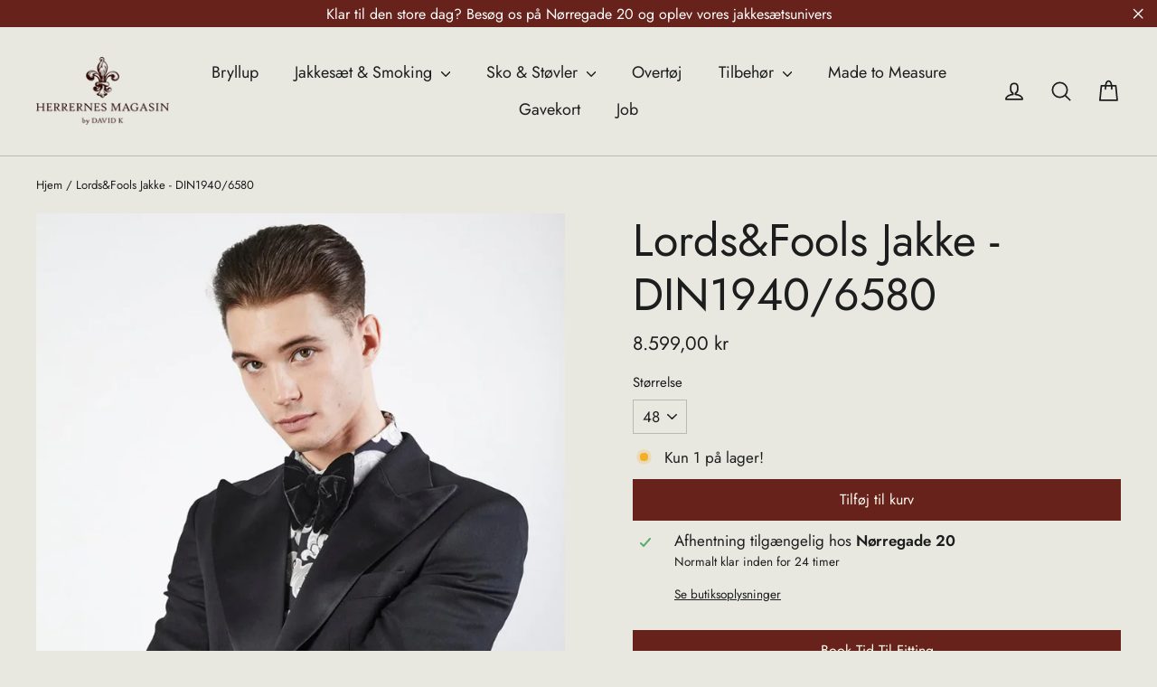

--- FILE ---
content_type: text/html; charset=utf-8
request_url: https://herrernesmagasin.dk/products/lords-fools-din1940-6580
body_size: 34990
content:
<!doctype html>
<html class="no-js" lang="da" dir="ltr">
<head>
  <meta charset="utf-8">
  <meta http-equiv="X-UA-Compatible" content="IE=edge,chrome=1">
  <meta name="viewport" content="width=device-width,initial-scale=1">
  <meta name="theme-color" content="#66221b">
  <link rel="canonical" href="https://herrernesmagasin.dk/products/lords-fools-din1940-6580">
  <link rel="preconnect" href="https://cdn.shopify.com" crossorigin>
  <link rel="preconnect" href="https://fonts.shopifycdn.com" crossorigin>
  <link rel="dns-prefetch" href="https://productreviews.shopifycdn.com">
  <link rel="dns-prefetch" href="https://ajax.googleapis.com">
  <link rel="dns-prefetch" href="https://maps.googleapis.com">
  <link rel="dns-prefetch" href="https://maps.gstatic.com"><link rel="shortcut icon" href="//herrernesmagasin.dk/cdn/shop/files/Herrernes_magasin_2linjer_32x32.png?v=1613188212" type="image/png" /><title>Lords&amp;Fools Jakke - DIN1940/6580
&ndash; Herrernes Magasin
</title>
<meta name="description" content="Lords and Fools - et eksklusivt mærke fra Frankrig, der er kendt for sin uovertrufne kvalitet og enestående detaljer. Hver eneste del af deres kollektion er omhyggeligt designet og fremstillet med enestående håndværk og sans for luksus. Det mest bemærkelsesværdige ved Lords and Fools er deres unikke evne til at kombine"><meta property="og:site_name" content="Herrernes Magasin">
  <meta property="og:url" content="https://herrernesmagasin.dk/products/lords-fools-din1940-6580">
  <meta property="og:title" content="Lords&amp;Fools Jakke - DIN1940/6580">
  <meta property="og:type" content="product">
  <meta property="og:description" content="Lords and Fools - et eksklusivt mærke fra Frankrig, der er kendt for sin uovertrufne kvalitet og enestående detaljer. Hver eneste del af deres kollektion er omhyggeligt designet og fremstillet med enestående håndværk og sans for luksus. Det mest bemærkelsesværdige ved Lords and Fools er deres unikke evne til at kombine"><meta property="og:image" content="http://herrernesmagasin.dk/cdn/shop/products/3DA55BF7-2468-4D74-8FED-8A9A0F507109.webp?v=1663338663">
    <meta property="og:image:secure_url" content="https://herrernesmagasin.dk/cdn/shop/products/3DA55BF7-2468-4D74-8FED-8A9A0F507109.webp?v=1663338663">
    <meta property="og:image:width" content="1000">
    <meta property="og:image:height" content="1800"><meta name="twitter:site" content="@">
  <meta name="twitter:card" content="summary_large_image">
  <meta name="twitter:title" content="Lords&Fools Jakke - DIN1940/6580">
  <meta name="twitter:description" content="Lords and Fools - et eksklusivt mærke fra Frankrig, der er kendt for sin uovertrufne kvalitet og enestående detaljer. Hver eneste del af deres kollektion er omhyggeligt designet og fremstillet med enestående håndværk og sans for luksus. Det mest bemærkelsesværdige ved Lords and Fools er deres unikke evne til at kombine">
<style data-shopify>@font-face {
  font-family: Jost;
  font-weight: 400;
  font-style: normal;
  font-display: swap;
  src: url("//herrernesmagasin.dk/cdn/fonts/jost/jost_n4.d47a1b6347ce4a4c9f437608011273009d91f2b7.woff2") format("woff2"),
       url("//herrernesmagasin.dk/cdn/fonts/jost/jost_n4.791c46290e672b3f85c3d1c651ef2efa3819eadd.woff") format("woff");
}

  @font-face {
  font-family: Jost;
  font-weight: 400;
  font-style: normal;
  font-display: swap;
  src: url("//herrernesmagasin.dk/cdn/fonts/jost/jost_n4.d47a1b6347ce4a4c9f437608011273009d91f2b7.woff2") format("woff2"),
       url("//herrernesmagasin.dk/cdn/fonts/jost/jost_n4.791c46290e672b3f85c3d1c651ef2efa3819eadd.woff") format("woff");
}


  @font-face {
  font-family: Jost;
  font-weight: 600;
  font-style: normal;
  font-display: swap;
  src: url("//herrernesmagasin.dk/cdn/fonts/jost/jost_n6.ec1178db7a7515114a2d84e3dd680832b7af8b99.woff2") format("woff2"),
       url("//herrernesmagasin.dk/cdn/fonts/jost/jost_n6.b1178bb6bdd3979fef38e103a3816f6980aeaff9.woff") format("woff");
}

  @font-face {
  font-family: Jost;
  font-weight: 400;
  font-style: italic;
  font-display: swap;
  src: url("//herrernesmagasin.dk/cdn/fonts/jost/jost_i4.b690098389649750ada222b9763d55796c5283a5.woff2") format("woff2"),
       url("//herrernesmagasin.dk/cdn/fonts/jost/jost_i4.fd766415a47e50b9e391ae7ec04e2ae25e7e28b0.woff") format("woff");
}

  @font-face {
  font-family: Jost;
  font-weight: 600;
  font-style: italic;
  font-display: swap;
  src: url("//herrernesmagasin.dk/cdn/fonts/jost/jost_i6.9af7e5f39e3a108c08f24047a4276332d9d7b85e.woff2") format("woff2"),
       url("//herrernesmagasin.dk/cdn/fonts/jost/jost_i6.2bf310262638f998ed206777ce0b9a3b98b6fe92.woff") format("woff");
}

</style><link href="//herrernesmagasin.dk/cdn/shop/t/16/assets/theme.css?v=136608016025230830991747829226" rel="stylesheet" type="text/css" media="all" />
<style data-shopify>:root {
    --typeHeaderPrimary: Jost;
    --typeHeaderFallback: sans-serif;
    --typeHeaderSize: 50px;
    --typeHeaderWeight: 400;
    --typeHeaderLineHeight: 1.2;
    --typeHeaderSpacing: 0.0em;

    --typeBasePrimary:Jost;
    --typeBaseFallback:sans-serif;
    --typeBaseSize: 17px;
    --typeBaseWeight: 400;
    --typeBaseLineHeight: 1.2;
    --typeBaseSpacing: 0.0em;

    --iconWeight: 4px;
    --iconLinecaps: round;
  }

  
.collection-hero__content:before,
  .hero__image-wrapper:before,
  .hero__media:before {
    background-image: linear-gradient(to bottom, rgba(0, 0, 0, 0.0) 0%, rgba(0, 0, 0, 0.0) 40%, rgba(0, 0, 0, 0.62) 100%);
  }

  .skrim__item-content .skrim__overlay:after {
    background-image: linear-gradient(to bottom, rgba(0, 0, 0, 0.0) 30%, rgba(0, 0, 0, 0.62) 100%);
  }

  .placeholder-content {
    background-image: linear-gradient(100deg, #ffffff 40%, #f7f7f7 63%, #ffffff 79%);
  }</style><script>
    document.documentElement.className = document.documentElement.className.replace('no-js', 'js');

    window.theme = window.theme || {};
    theme.routes = {
      home: "/",
      cart: "/cart.js",
      cartPage: "/cart",
      cartAdd: "/cart/add.js",
      cartChange: "/cart/change.js",
      search: "/search",
      predictiveSearch: "/search/suggest"
    };
    theme.strings = {
      soldOut: "Udsolgt",
      unavailable: "Ikke tilgængelig",
      inStockLabel: "På lager",
      oneStockLabel: "Kun [count] på lager!",
      otherStockLabel: "[count] på lager!",
      willNotShipUntil: "Afsendes [date]",
      willBeInStockAfter: "Vil være på lager efter [date]",
      waitingForStock: "Inventar på vej",
      cartSavings: "Du sparer [savings]",
      cartEmpty: "Din kurv er tom.",
      cartTermsConfirmation: "Du skal acceptere salgsvilkårene for at gå til betaling",
      searchCollections: "Kollektioner",
      searchPages: "Sider",
      searchArticles: "Artikler",
      maxQuantity: "Du kan maksimalt købe [quantity] af dette produkt"
    };
    theme.settings = {
      cartType: "drawer",
      isCustomerTemplate: false,
      moneyFormat: "{{amount_with_comma_separator}} kr",
      predictiveSearch: true,
      predictiveSearchType: null,
      quickView: true,
      themeName: 'Motion',
      themeVersion: "10.5.1"
    };
  </script>

  <script>window.performance && window.performance.mark && window.performance.mark('shopify.content_for_header.start');</script><meta name="google-site-verification" content="U5EL_bJ6yWwrPbCcma4piw33689YlNVPkclzkmQLagc">
<meta name="facebook-domain-verification" content="ou22bgt99dalt650wvcnxuv30g8uk1">
<meta id="shopify-digital-wallet" name="shopify-digital-wallet" content="/24887266/digital_wallets/dialog">
<meta name="shopify-checkout-api-token" content="2a7f54269ea32c1ed7aba55c33445936">
<meta id="in-context-paypal-metadata" data-shop-id="24887266" data-venmo-supported="false" data-environment="production" data-locale="en_US" data-paypal-v4="true" data-currency="DKK">
<link rel="alternate" type="application/json+oembed" href="https://herrernesmagasin.dk/products/lords-fools-din1940-6580.oembed">
<script async="async" src="/checkouts/internal/preloads.js?locale=da-DK"></script>
<script id="apple-pay-shop-capabilities" type="application/json">{"shopId":24887266,"countryCode":"DK","currencyCode":"DKK","merchantCapabilities":["supports3DS"],"merchantId":"gid:\/\/shopify\/Shop\/24887266","merchantName":"Herrernes Magasin","requiredBillingContactFields":["postalAddress","email","phone"],"requiredShippingContactFields":["postalAddress","email","phone"],"shippingType":"shipping","supportedNetworks":["visa","maestro","masterCard"],"total":{"type":"pending","label":"Herrernes Magasin","amount":"1.00"},"shopifyPaymentsEnabled":true,"supportsSubscriptions":true}</script>
<script id="shopify-features" type="application/json">{"accessToken":"2a7f54269ea32c1ed7aba55c33445936","betas":["rich-media-storefront-analytics"],"domain":"herrernesmagasin.dk","predictiveSearch":true,"shopId":24887266,"locale":"da"}</script>
<script>var Shopify = Shopify || {};
Shopify.shop = "herrernesmagasin.myshopify.com";
Shopify.locale = "da";
Shopify.currency = {"active":"DKK","rate":"1.0"};
Shopify.country = "DK";
Shopify.theme = {"name":"M2M nye services + Mega menu | 21.05.2025","id":182862414173,"schema_name":"Motion","schema_version":"10.5.1","theme_store_id":847,"role":"main"};
Shopify.theme.handle = "null";
Shopify.theme.style = {"id":null,"handle":null};
Shopify.cdnHost = "herrernesmagasin.dk/cdn";
Shopify.routes = Shopify.routes || {};
Shopify.routes.root = "/";</script>
<script type="module">!function(o){(o.Shopify=o.Shopify||{}).modules=!0}(window);</script>
<script>!function(o){function n(){var o=[];function n(){o.push(Array.prototype.slice.apply(arguments))}return n.q=o,n}var t=o.Shopify=o.Shopify||{};t.loadFeatures=n(),t.autoloadFeatures=n()}(window);</script>
<script id="shop-js-analytics" type="application/json">{"pageType":"product"}</script>
<script defer="defer" async type="module" src="//herrernesmagasin.dk/cdn/shopifycloud/shop-js/modules/v2/client.init-shop-cart-sync_BWUFHQxD.da.esm.js"></script>
<script defer="defer" async type="module" src="//herrernesmagasin.dk/cdn/shopifycloud/shop-js/modules/v2/chunk.common_CxPaeDJ-.esm.js"></script>
<script defer="defer" async type="module" src="//herrernesmagasin.dk/cdn/shopifycloud/shop-js/modules/v2/chunk.modal_DY3Xiats.esm.js"></script>
<script type="module">
  await import("//herrernesmagasin.dk/cdn/shopifycloud/shop-js/modules/v2/client.init-shop-cart-sync_BWUFHQxD.da.esm.js");
await import("//herrernesmagasin.dk/cdn/shopifycloud/shop-js/modules/v2/chunk.common_CxPaeDJ-.esm.js");
await import("//herrernesmagasin.dk/cdn/shopifycloud/shop-js/modules/v2/chunk.modal_DY3Xiats.esm.js");

  window.Shopify.SignInWithShop?.initShopCartSync?.({"fedCMEnabled":true,"windoidEnabled":true});

</script>
<script>(function() {
  var isLoaded = false;
  function asyncLoad() {
    if (isLoaded) return;
    isLoaded = true;
    var urls = ["https:\/\/cstt-app.herokuapp.com\/get_script\/9930f23a33de11eba94572b8a9075567.js?v=324924\u0026shop=herrernesmagasin.myshopify.com","\/\/cdn.shopify.com\/proxy\/a85339bd38f30555261f52dabbbe2650f98545f06ebff7b51ddbd07223db2245\/app.appointo.me\/scripttag\/script_tag?shop=herrernesmagasin.myshopify.com\u0026sp-cache-control=cHVibGljLCBtYXgtYWdlPTkwMA","https:\/\/cdn.shopify.com\/s\/files\/1\/2488\/7266\/t\/2\/assets\/tipo.booking.init.js?shop=herrernesmagasin.myshopify.com","https:\/\/dashboard.mailerlite.com\/shopify\/1508\/163194?shop=herrernesmagasin.myshopify.com","https:\/\/storage.nfcube.com\/instafeed-7c0039923de14266604797534ac126cd.js?shop=herrernesmagasin.myshopify.com"];
    for (var i = 0; i < urls.length; i++) {
      var s = document.createElement('script');
      s.type = 'text/javascript';
      s.async = true;
      s.src = urls[i];
      var x = document.getElementsByTagName('script')[0];
      x.parentNode.insertBefore(s, x);
    }
  };
  if(window.attachEvent) {
    window.attachEvent('onload', asyncLoad);
  } else {
    window.addEventListener('load', asyncLoad, false);
  }
})();</script>
<script id="__st">var __st={"a":24887266,"offset":3600,"reqid":"f67bc999-ad40-4dcc-bb3b-99385cd76f12-1769765098","pageurl":"herrernesmagasin.dk\/products\/lords-fools-din1940-6580","u":"b0cd7770ddf5","p":"product","rtyp":"product","rid":6796235833446};</script>
<script>window.ShopifyPaypalV4VisibilityTracking = true;</script>
<script id="captcha-bootstrap">!function(){'use strict';const t='contact',e='account',n='new_comment',o=[[t,t],['blogs',n],['comments',n],[t,'customer']],c=[[e,'customer_login'],[e,'guest_login'],[e,'recover_customer_password'],[e,'create_customer']],r=t=>t.map((([t,e])=>`form[action*='/${t}']:not([data-nocaptcha='true']) input[name='form_type'][value='${e}']`)).join(','),a=t=>()=>t?[...document.querySelectorAll(t)].map((t=>t.form)):[];function s(){const t=[...o],e=r(t);return a(e)}const i='password',u='form_key',d=['recaptcha-v3-token','g-recaptcha-response','h-captcha-response',i],f=()=>{try{return window.sessionStorage}catch{return}},m='__shopify_v',_=t=>t.elements[u];function p(t,e,n=!1){try{const o=window.sessionStorage,c=JSON.parse(o.getItem(e)),{data:r}=function(t){const{data:e,action:n}=t;return t[m]||n?{data:e,action:n}:{data:t,action:n}}(c);for(const[e,n]of Object.entries(r))t.elements[e]&&(t.elements[e].value=n);n&&o.removeItem(e)}catch(o){console.error('form repopulation failed',{error:o})}}const l='form_type',E='cptcha';function T(t){t.dataset[E]=!0}const w=window,h=w.document,L='Shopify',v='ce_forms',y='captcha';let A=!1;((t,e)=>{const n=(g='f06e6c50-85a8-45c8-87d0-21a2b65856fe',I='https://cdn.shopify.com/shopifycloud/storefront-forms-hcaptcha/ce_storefront_forms_captcha_hcaptcha.v1.5.2.iife.js',D={infoText:'Beskyttet af hCaptcha',privacyText:'Beskyttelse af persondata',termsText:'Vilkår'},(t,e,n)=>{const o=w[L][v],c=o.bindForm;if(c)return c(t,g,e,D).then(n);var r;o.q.push([[t,g,e,D],n]),r=I,A||(h.body.append(Object.assign(h.createElement('script'),{id:'captcha-provider',async:!0,src:r})),A=!0)});var g,I,D;w[L]=w[L]||{},w[L][v]=w[L][v]||{},w[L][v].q=[],w[L][y]=w[L][y]||{},w[L][y].protect=function(t,e){n(t,void 0,e),T(t)},Object.freeze(w[L][y]),function(t,e,n,w,h,L){const[v,y,A,g]=function(t,e,n){const i=e?o:[],u=t?c:[],d=[...i,...u],f=r(d),m=r(i),_=r(d.filter((([t,e])=>n.includes(e))));return[a(f),a(m),a(_),s()]}(w,h,L),I=t=>{const e=t.target;return e instanceof HTMLFormElement?e:e&&e.form},D=t=>v().includes(t);t.addEventListener('submit',(t=>{const e=I(t);if(!e)return;const n=D(e)&&!e.dataset.hcaptchaBound&&!e.dataset.recaptchaBound,o=_(e),c=g().includes(e)&&(!o||!o.value);(n||c)&&t.preventDefault(),c&&!n&&(function(t){try{if(!f())return;!function(t){const e=f();if(!e)return;const n=_(t);if(!n)return;const o=n.value;o&&e.removeItem(o)}(t);const e=Array.from(Array(32),(()=>Math.random().toString(36)[2])).join('');!function(t,e){_(t)||t.append(Object.assign(document.createElement('input'),{type:'hidden',name:u})),t.elements[u].value=e}(t,e),function(t,e){const n=f();if(!n)return;const o=[...t.querySelectorAll(`input[type='${i}']`)].map((({name:t})=>t)),c=[...d,...o],r={};for(const[a,s]of new FormData(t).entries())c.includes(a)||(r[a]=s);n.setItem(e,JSON.stringify({[m]:1,action:t.action,data:r}))}(t,e)}catch(e){console.error('failed to persist form',e)}}(e),e.submit())}));const S=(t,e)=>{t&&!t.dataset[E]&&(n(t,e.some((e=>e===t))),T(t))};for(const o of['focusin','change'])t.addEventListener(o,(t=>{const e=I(t);D(e)&&S(e,y())}));const B=e.get('form_key'),M=e.get(l),P=B&&M;t.addEventListener('DOMContentLoaded',(()=>{const t=y();if(P)for(const e of t)e.elements[l].value===M&&p(e,B);[...new Set([...A(),...v().filter((t=>'true'===t.dataset.shopifyCaptcha))])].forEach((e=>S(e,t)))}))}(h,new URLSearchParams(w.location.search),n,t,e,['guest_login'])})(!0,!0)}();</script>
<script integrity="sha256-4kQ18oKyAcykRKYeNunJcIwy7WH5gtpwJnB7kiuLZ1E=" data-source-attribution="shopify.loadfeatures" defer="defer" src="//herrernesmagasin.dk/cdn/shopifycloud/storefront/assets/storefront/load_feature-a0a9edcb.js" crossorigin="anonymous"></script>
<script data-source-attribution="shopify.dynamic_checkout.dynamic.init">var Shopify=Shopify||{};Shopify.PaymentButton=Shopify.PaymentButton||{isStorefrontPortableWallets:!0,init:function(){window.Shopify.PaymentButton.init=function(){};var t=document.createElement("script");t.src="https://herrernesmagasin.dk/cdn/shopifycloud/portable-wallets/latest/portable-wallets.da.js",t.type="module",document.head.appendChild(t)}};
</script>
<script data-source-attribution="shopify.dynamic_checkout.buyer_consent">
  function portableWalletsHideBuyerConsent(e){var t=document.getElementById("shopify-buyer-consent"),n=document.getElementById("shopify-subscription-policy-button");t&&n&&(t.classList.add("hidden"),t.setAttribute("aria-hidden","true"),n.removeEventListener("click",e))}function portableWalletsShowBuyerConsent(e){var t=document.getElementById("shopify-buyer-consent"),n=document.getElementById("shopify-subscription-policy-button");t&&n&&(t.classList.remove("hidden"),t.removeAttribute("aria-hidden"),n.addEventListener("click",e))}window.Shopify?.PaymentButton&&(window.Shopify.PaymentButton.hideBuyerConsent=portableWalletsHideBuyerConsent,window.Shopify.PaymentButton.showBuyerConsent=portableWalletsShowBuyerConsent);
</script>
<script data-source-attribution="shopify.dynamic_checkout.cart.bootstrap">document.addEventListener("DOMContentLoaded",(function(){function t(){return document.querySelector("shopify-accelerated-checkout-cart, shopify-accelerated-checkout")}if(t())Shopify.PaymentButton.init();else{new MutationObserver((function(e,n){t()&&(Shopify.PaymentButton.init(),n.disconnect())})).observe(document.body,{childList:!0,subtree:!0})}}));
</script>
<script id='scb4127' type='text/javascript' async='' src='https://herrernesmagasin.dk/cdn/shopifycloud/privacy-banner/storefront-banner.js'></script><link id="shopify-accelerated-checkout-styles" rel="stylesheet" media="screen" href="https://herrernesmagasin.dk/cdn/shopifycloud/portable-wallets/latest/accelerated-checkout-backwards-compat.css" crossorigin="anonymous">
<style id="shopify-accelerated-checkout-cart">
        #shopify-buyer-consent {
  margin-top: 1em;
  display: inline-block;
  width: 100%;
}

#shopify-buyer-consent.hidden {
  display: none;
}

#shopify-subscription-policy-button {
  background: none;
  border: none;
  padding: 0;
  text-decoration: underline;
  font-size: inherit;
  cursor: pointer;
}

#shopify-subscription-policy-button::before {
  box-shadow: none;
}

      </style>

<script>window.performance && window.performance.mark && window.performance.mark('shopify.content_for_header.end');</script>

  <script src="//herrernesmagasin.dk/cdn/shop/t/16/assets/vendor-scripts-v14.js" defer="defer"></script><link rel="stylesheet" href="//herrernesmagasin.dk/cdn/shop/t/16/assets/country-flags.css"><script src="//herrernesmagasin.dk/cdn/shop/t/16/assets/theme.js?v=7651693481908912771747821853" defer="defer"></script>
  <script>
    !function(t,e){var o,n,p,r;e.__SV||(window.posthog=e,e._i=[],e.init=function(i,s,a){function g(t,e){var o=e.split(".");2==o.length&&(t=t[o[0]],e=o[1]),t[e]=function(){t.push([e].concat(Array.prototype.slice.call(arguments,0)))}}(p=t.createElement("script")).type="text/javascript",p.async=!0,p.src=s.api_host.replace(".i.posthog.com","-assets.i.posthog.com")+"/static/array.js",(r=t.getElementsByTagName("script")[0]).parentNode.insertBefore(p,r);var u=e;for(void 0!==a?u=e[a]=[]:a="posthog",u.people=u.people||[],u.toString=function(t){var e="posthog";return"posthog"!==a&&(e+="."+a),t||(e+=" (stub)"),e},u.people.toString=function(){return u.toString(1)+".people (stub)"},o="init capture register register_once register_for_session unregister unregister_for_session getFeatureFlag getFeatureFlagPayload isFeatureEnabled reloadFeatureFlags updateEarlyAccessFeatureEnrollment getEarlyAccessFeatures on onFeatureFlags onSessionId getSurveys getActiveMatchingSurveys renderSurvey canRenderSurvey getNextSurveyStep identify setPersonProperties group resetGroups setPersonPropertiesForFlags resetPersonPropertiesForFlags setGroupPropertiesForFlags resetGroupPropertiesForFlags reset get_distinct_id getGroups get_session_id get_session_replay_url alias set_config startSessionRecording stopSessionRecording sessionRecordingStarted captureException loadToolbar get_property getSessionProperty createPersonProfile opt_in_capturing opt_out_capturing has_opted_in_capturing has_opted_out_capturing clear_opt_in_out_capturing debug".split(" "),n=0;n<o.length;n++)g(u,o[n]);e._i.push([i,s,a])},e.__SV=1)}(document,window.posthog||[]);
    posthog.init('phc_PdUgIEwcdMXnBoyrptiksFSi3vjaA8isTYINda0rkaN',{api_host:'https://eu.i.posthog.com', person_profiles: 'always' // or 'always' to create profiles for anonymous users as well
        })
</script>
<!-- BEGIN app block: shopify://apps/drip-email-marketing-popup/blocks/drip_shopify_snippet/0c4de56d-b2fa-4621-acea-6293bc16aba8 --><!-- Drip -->
<script type="text/javascript">
  var _dcq = _dcq || [];
  var _dcs = _dcs || {};

  (function() {
    var dc = document.createElement('script');

    dc.type = 'text/javascript'; dc.async = true;
    
      dc.src = 'https://tag.getdrip.com/6374726.js';
    
    var s = document.getElementsByTagName('script')[0];
    s.parentNode.insertBefore(dc, s);
  })();

  
    _dcq.push(['recordProductView', {"id":6796235833446,"title":"Lords\u0026Fools Jakke - DIN1940\/6580","handle":"lords-fools-din1940-6580","description":"\u003ch1\u003e\n\u003cmeta charset=\"utf-8\"\u003e \u003cspan\u003eLords and Fools - et eksklusivt mærke fra Frankrig, der er kendt for sin uovertrufne kvalitet og enestående detaljer. \u003c\/span\u003e\n\u003c\/h1\u003e\n\u003cp\u003e\u003cspan\u003eHver eneste del af deres kollektion er omhyggeligt designet og fremstillet med enestående håndværk og sans for luksus. Det mest bemærkelsesværdige ved Lords and Fools er deres unikke evne til at kombinere elegance og stil med et strejf af dristighed og originalitet. \u003c\/span\u003e\u003c\/p\u003e\n\u003cp\u003e\u003cspan\u003eDeres tøj og tilbehør er skabt til den moderne herre, der ønsker at skille sig ud fra mængden og udstråle en aura af raffinement og selvsikkerhed. Herrerenes Magasin er stolt af at være eneforhandler af Lords and Fools nord for Paris. Dette eksklusive butikskoncept er dedikeret til at tilbyde det bedste udvalg af mærkets produkter til deres kræsne kunder. Fra skræddersyede jakkesæt til håndlavede lædervarer, kan man finde alt, hvad man behøver for at fuldende sin garderobe med stil og elegance. \u003c\/span\u003e\u003c\/p\u003e\n\u003cp\u003e\u003cspan\u003eLords and Fools er mere end bare et mærke - det er en livsstil. Deres produkter er skabt til at inspirere og forføre, og de er perfekte til enhver lejlighed, hvor kun det bedste er godt nok. Uanset om det er til en formel begivenhed eller en afslappet aften i byen, vil Lords and Fools sikre, at du skiller dig ud og efterlader et varigt indtryk. \u003c\/span\u003e\u003c\/p\u003e\n\u003cp\u003e\u003cspan\u003eSå hvis du er på udkig efter det ultimative udtryk for luksus og stil, behøver du ikke lede længere end Lords and Fools. Deres produkter er en investering i tidløs elegance og en påmindelse om, at kun det bedste er godt nok. Gå ind i Herrerenes Magasin og oplev selv den uovertrufne kvalitet og skønhed, som Lords and Fools kan levere.\u003c\/span\u003e\u003c\/p\u003e","published_at":"2022-09-16T18:16:27+02:00","created_at":"2022-09-15T14:26:30+02:00","vendor":"Lords\u0026Fools","type":"Frakker og jakker","tags":["eveningwear","studio54","vildtsmoking"],"price":859900,"price_min":859900,"price_max":859900,"available":true,"price_varies":false,"compare_at_price":null,"compare_at_price_min":0,"compare_at_price_max":0,"compare_at_price_varies":false,"variants":[{"id":39846427295846,"title":"48","option1":"48","option2":null,"option3":null,"sku":"","requires_shipping":true,"taxable":true,"featured_image":{"id":29197957660774,"product_id":6796235833446,"position":1,"created_at":"2022-09-16T16:30:49+02:00","updated_at":"2022-09-16T16:31:03+02:00","alt":null,"width":1000,"height":1800,"src":"\/\/herrernesmagasin.dk\/cdn\/shop\/products\/3DA55BF7-2468-4D74-8FED-8A9A0F507109.webp?v=1663338663","variant_ids":[39846427295846,39846427328614,39846427361382,39846427394150,39846427426918,39846427459686]},"available":true,"name":"Lords\u0026Fools Jakke - DIN1940\/6580 - 48","public_title":"48","options":["48"],"price":859900,"weight":0,"compare_at_price":null,"inventory_quantity":1,"inventory_management":"shopify","inventory_policy":"deny","barcode":"27295846","featured_media":{"alt":null,"id":21467129675878,"position":1,"preview_image":{"aspect_ratio":0.556,"height":1800,"width":1000,"src":"\/\/herrernesmagasin.dk\/cdn\/shop\/products\/3DA55BF7-2468-4D74-8FED-8A9A0F507109.webp?v=1663338663"}},"requires_selling_plan":false,"selling_plan_allocations":[]},{"id":39846427328614,"title":"50","option1":"50","option2":null,"option3":null,"sku":"","requires_shipping":true,"taxable":true,"featured_image":{"id":29197957660774,"product_id":6796235833446,"position":1,"created_at":"2022-09-16T16:30:49+02:00","updated_at":"2022-09-16T16:31:03+02:00","alt":null,"width":1000,"height":1800,"src":"\/\/herrernesmagasin.dk\/cdn\/shop\/products\/3DA55BF7-2468-4D74-8FED-8A9A0F507109.webp?v=1663338663","variant_ids":[39846427295846,39846427328614,39846427361382,39846427394150,39846427426918,39846427459686]},"available":false,"name":"Lords\u0026Fools Jakke - DIN1940\/6580 - 50","public_title":"50","options":["50"],"price":859900,"weight":0,"compare_at_price":null,"inventory_quantity":0,"inventory_management":"shopify","inventory_policy":"deny","barcode":"27328614","featured_media":{"alt":null,"id":21467129675878,"position":1,"preview_image":{"aspect_ratio":0.556,"height":1800,"width":1000,"src":"\/\/herrernesmagasin.dk\/cdn\/shop\/products\/3DA55BF7-2468-4D74-8FED-8A9A0F507109.webp?v=1663338663"}},"requires_selling_plan":false,"selling_plan_allocations":[]},{"id":39846427361382,"title":"52","option1":"52","option2":null,"option3":null,"sku":"","requires_shipping":true,"taxable":true,"featured_image":{"id":29197957660774,"product_id":6796235833446,"position":1,"created_at":"2022-09-16T16:30:49+02:00","updated_at":"2022-09-16T16:31:03+02:00","alt":null,"width":1000,"height":1800,"src":"\/\/herrernesmagasin.dk\/cdn\/shop\/products\/3DA55BF7-2468-4D74-8FED-8A9A0F507109.webp?v=1663338663","variant_ids":[39846427295846,39846427328614,39846427361382,39846427394150,39846427426918,39846427459686]},"available":true,"name":"Lords\u0026Fools Jakke - DIN1940\/6580 - 52","public_title":"52","options":["52"],"price":859900,"weight":0,"compare_at_price":null,"inventory_quantity":1,"inventory_management":"shopify","inventory_policy":"deny","barcode":"27361382","featured_media":{"alt":null,"id":21467129675878,"position":1,"preview_image":{"aspect_ratio":0.556,"height":1800,"width":1000,"src":"\/\/herrernesmagasin.dk\/cdn\/shop\/products\/3DA55BF7-2468-4D74-8FED-8A9A0F507109.webp?v=1663338663"}},"requires_selling_plan":false,"selling_plan_allocations":[]},{"id":39846427394150,"title":"54","option1":"54","option2":null,"option3":null,"sku":"","requires_shipping":true,"taxable":true,"featured_image":{"id":29197957660774,"product_id":6796235833446,"position":1,"created_at":"2022-09-16T16:30:49+02:00","updated_at":"2022-09-16T16:31:03+02:00","alt":null,"width":1000,"height":1800,"src":"\/\/herrernesmagasin.dk\/cdn\/shop\/products\/3DA55BF7-2468-4D74-8FED-8A9A0F507109.webp?v=1663338663","variant_ids":[39846427295846,39846427328614,39846427361382,39846427394150,39846427426918,39846427459686]},"available":false,"name":"Lords\u0026Fools Jakke - DIN1940\/6580 - 54","public_title":"54","options":["54"],"price":859900,"weight":0,"compare_at_price":null,"inventory_quantity":0,"inventory_management":"shopify","inventory_policy":"deny","barcode":"27394150","featured_media":{"alt":null,"id":21467129675878,"position":1,"preview_image":{"aspect_ratio":0.556,"height":1800,"width":1000,"src":"\/\/herrernesmagasin.dk\/cdn\/shop\/products\/3DA55BF7-2468-4D74-8FED-8A9A0F507109.webp?v=1663338663"}},"requires_selling_plan":false,"selling_plan_allocations":[]},{"id":39846427426918,"title":"56","option1":"56","option2":null,"option3":null,"sku":"","requires_shipping":true,"taxable":true,"featured_image":{"id":29197957660774,"product_id":6796235833446,"position":1,"created_at":"2022-09-16T16:30:49+02:00","updated_at":"2022-09-16T16:31:03+02:00","alt":null,"width":1000,"height":1800,"src":"\/\/herrernesmagasin.dk\/cdn\/shop\/products\/3DA55BF7-2468-4D74-8FED-8A9A0F507109.webp?v=1663338663","variant_ids":[39846427295846,39846427328614,39846427361382,39846427394150,39846427426918,39846427459686]},"available":true,"name":"Lords\u0026Fools Jakke - DIN1940\/6580 - 56","public_title":"56","options":["56"],"price":859900,"weight":0,"compare_at_price":null,"inventory_quantity":1,"inventory_management":"shopify","inventory_policy":"deny","barcode":"27426918","featured_media":{"alt":null,"id":21467129675878,"position":1,"preview_image":{"aspect_ratio":0.556,"height":1800,"width":1000,"src":"\/\/herrernesmagasin.dk\/cdn\/shop\/products\/3DA55BF7-2468-4D74-8FED-8A9A0F507109.webp?v=1663338663"}},"requires_selling_plan":false,"selling_plan_allocations":[]},{"id":39846427459686,"title":"58","option1":"58","option2":null,"option3":null,"sku":"","requires_shipping":true,"taxable":true,"featured_image":{"id":29197957660774,"product_id":6796235833446,"position":1,"created_at":"2022-09-16T16:30:49+02:00","updated_at":"2022-09-16T16:31:03+02:00","alt":null,"width":1000,"height":1800,"src":"\/\/herrernesmagasin.dk\/cdn\/shop\/products\/3DA55BF7-2468-4D74-8FED-8A9A0F507109.webp?v=1663338663","variant_ids":[39846427295846,39846427328614,39846427361382,39846427394150,39846427426918,39846427459686]},"available":false,"name":"Lords\u0026Fools Jakke - DIN1940\/6580 - 58","public_title":"58","options":["58"],"price":859900,"weight":0,"compare_at_price":null,"inventory_quantity":0,"inventory_management":"shopify","inventory_policy":"deny","barcode":"27459686","featured_media":{"alt":null,"id":21467129675878,"position":1,"preview_image":{"aspect_ratio":0.556,"height":1800,"width":1000,"src":"\/\/herrernesmagasin.dk\/cdn\/shop\/products\/3DA55BF7-2468-4D74-8FED-8A9A0F507109.webp?v=1663338663"}},"requires_selling_plan":false,"selling_plan_allocations":[]}],"images":["\/\/herrernesmagasin.dk\/cdn\/shop\/products\/3DA55BF7-2468-4D74-8FED-8A9A0F507109.webp?v=1663338663","\/\/herrernesmagasin.dk\/cdn\/shop\/products\/64BA72F8-05BD-4D6E-9D9B-E5F6864AC04A.webp?v=1663338663","\/\/herrernesmagasin.dk\/cdn\/shop\/products\/C09364ED-26CA-4C58-A47A-C212E51D0168.webp?v=1663338663","\/\/herrernesmagasin.dk\/cdn\/shop\/products\/055E99B4-9751-4F5F-B1F1-90AD3F7E7DB2.webp?v=1663338663","\/\/herrernesmagasin.dk\/cdn\/shop\/products\/49BD2C47-5693-47B6-AF46-11D6AC2DC930.webp?v=1663338663","\/\/herrernesmagasin.dk\/cdn\/shop\/products\/362C2F9D-A85C-412C-8405-3EE297752246.webp?v=1663338663","\/\/herrernesmagasin.dk\/cdn\/shop\/products\/5FD69D53-BF8B-4370-965D-34145E24B6FC.webp?v=1663338663"],"featured_image":"\/\/herrernesmagasin.dk\/cdn\/shop\/products\/3DA55BF7-2468-4D74-8FED-8A9A0F507109.webp?v=1663338663","options":["Størrelse"],"media":[{"alt":null,"id":21467129675878,"position":1,"preview_image":{"aspect_ratio":0.556,"height":1800,"width":1000,"src":"\/\/herrernesmagasin.dk\/cdn\/shop\/products\/3DA55BF7-2468-4D74-8FED-8A9A0F507109.webp?v=1663338663"},"aspect_ratio":0.556,"height":1800,"media_type":"image","src":"\/\/herrernesmagasin.dk\/cdn\/shop\/products\/3DA55BF7-2468-4D74-8FED-8A9A0F507109.webp?v=1663338663","width":1000},{"alt":null,"id":21467129512038,"position":2,"preview_image":{"aspect_ratio":0.556,"height":1800,"width":1000,"src":"\/\/herrernesmagasin.dk\/cdn\/shop\/products\/64BA72F8-05BD-4D6E-9D9B-E5F6864AC04A.webp?v=1663338663"},"aspect_ratio":0.556,"height":1800,"media_type":"image","src":"\/\/herrernesmagasin.dk\/cdn\/shop\/products\/64BA72F8-05BD-4D6E-9D9B-E5F6864AC04A.webp?v=1663338663","width":1000},{"alt":null,"id":21467129544806,"position":3,"preview_image":{"aspect_ratio":0.556,"height":1800,"width":1000,"src":"\/\/herrernesmagasin.dk\/cdn\/shop\/products\/C09364ED-26CA-4C58-A47A-C212E51D0168.webp?v=1663338663"},"aspect_ratio":0.556,"height":1800,"media_type":"image","src":"\/\/herrernesmagasin.dk\/cdn\/shop\/products\/C09364ED-26CA-4C58-A47A-C212E51D0168.webp?v=1663338663","width":1000},{"alt":null,"id":21467129577574,"position":4,"preview_image":{"aspect_ratio":0.556,"height":1800,"width":1000,"src":"\/\/herrernesmagasin.dk\/cdn\/shop\/products\/055E99B4-9751-4F5F-B1F1-90AD3F7E7DB2.webp?v=1663338663"},"aspect_ratio":0.556,"height":1800,"media_type":"image","src":"\/\/herrernesmagasin.dk\/cdn\/shop\/products\/055E99B4-9751-4F5F-B1F1-90AD3F7E7DB2.webp?v=1663338663","width":1000},{"alt":null,"id":21467129610342,"position":5,"preview_image":{"aspect_ratio":0.556,"height":1800,"width":1000,"src":"\/\/herrernesmagasin.dk\/cdn\/shop\/products\/49BD2C47-5693-47B6-AF46-11D6AC2DC930.webp?v=1663338663"},"aspect_ratio":0.556,"height":1800,"media_type":"image","src":"\/\/herrernesmagasin.dk\/cdn\/shop\/products\/49BD2C47-5693-47B6-AF46-11D6AC2DC930.webp?v=1663338663","width":1000},{"alt":null,"id":21467129643110,"position":6,"preview_image":{"aspect_ratio":0.556,"height":1800,"width":1000,"src":"\/\/herrernesmagasin.dk\/cdn\/shop\/products\/362C2F9D-A85C-412C-8405-3EE297752246.webp?v=1663338663"},"aspect_ratio":0.556,"height":1800,"media_type":"image","src":"\/\/herrernesmagasin.dk\/cdn\/shop\/products\/362C2F9D-A85C-412C-8405-3EE297752246.webp?v=1663338663","width":1000},{"alt":null,"id":21467129708646,"position":7,"preview_image":{"aspect_ratio":0.556,"height":1800,"width":1000,"src":"\/\/herrernesmagasin.dk\/cdn\/shop\/products\/5FD69D53-BF8B-4370-965D-34145E24B6FC.webp?v=1663338663"},"aspect_ratio":0.556,"height":1800,"media_type":"image","src":"\/\/herrernesmagasin.dk\/cdn\/shop\/products\/5FD69D53-BF8B-4370-965D-34145E24B6FC.webp?v=1663338663","width":1000}],"requires_selling_plan":false,"selling_plan_groups":[],"content":"\u003ch1\u003e\n\u003cmeta charset=\"utf-8\"\u003e \u003cspan\u003eLords and Fools - et eksklusivt mærke fra Frankrig, der er kendt for sin uovertrufne kvalitet og enestående detaljer. \u003c\/span\u003e\n\u003c\/h1\u003e\n\u003cp\u003e\u003cspan\u003eHver eneste del af deres kollektion er omhyggeligt designet og fremstillet med enestående håndværk og sans for luksus. Det mest bemærkelsesværdige ved Lords and Fools er deres unikke evne til at kombinere elegance og stil med et strejf af dristighed og originalitet. \u003c\/span\u003e\u003c\/p\u003e\n\u003cp\u003e\u003cspan\u003eDeres tøj og tilbehør er skabt til den moderne herre, der ønsker at skille sig ud fra mængden og udstråle en aura af raffinement og selvsikkerhed. Herrerenes Magasin er stolt af at være eneforhandler af Lords and Fools nord for Paris. Dette eksklusive butikskoncept er dedikeret til at tilbyde det bedste udvalg af mærkets produkter til deres kræsne kunder. Fra skræddersyede jakkesæt til håndlavede lædervarer, kan man finde alt, hvad man behøver for at fuldende sin garderobe med stil og elegance. \u003c\/span\u003e\u003c\/p\u003e\n\u003cp\u003e\u003cspan\u003eLords and Fools er mere end bare et mærke - det er en livsstil. Deres produkter er skabt til at inspirere og forføre, og de er perfekte til enhver lejlighed, hvor kun det bedste er godt nok. Uanset om det er til en formel begivenhed eller en afslappet aften i byen, vil Lords and Fools sikre, at du skiller dig ud og efterlader et varigt indtryk. \u003c\/span\u003e\u003c\/p\u003e\n\u003cp\u003e\u003cspan\u003eSå hvis du er på udkig efter det ultimative udtryk for luksus og stil, behøver du ikke lede længere end Lords and Fools. Deres produkter er en investering i tidløs elegance og en påmindelse om, at kun det bedste er godt nok. Gå ind i Herrerenes Magasin og oplev selv den uovertrufne kvalitet og skønhed, som Lords and Fools kan levere.\u003c\/span\u003e\u003c\/p\u003e"}, [164870324326,646164316509,617798893917,605983179101,164870357094], 'DKK', '/products/lords-fools-din1940-6580']);
  

  

  // Fallback: Check for cart data from web pixel (page_viewed events)
  if (sessionStorage.getItem("dripCartData")) {
    _dcq.push(["track", "Updated a cart", JSON.parse(sessionStorage.getItem("dripCartData"))])
    sessionStorage.removeItem("dripCartData")
  }

  // Real-time cart observation using PerformanceObserver
  // This fires immediately when cart changes, without requiring page navigation
  // Only enabled when web pixel is installed (sets dripWebPixelActive flag)
  (function() {
    if (!sessionStorage.getItem("dripWebPixelActive")) return;

    var storefrontUrl = 'https://herrernesmagasin.dk';
    var lastSentCartState = null;

    function getCartStateKey(cart) {
      return cart.token + '|' + cart.items.map(function(item) {
        return item.variant_id + ':' + item.quantity;
      }).sort().join(',');
    }

    function formatCartForDrip(cart) {
      return {
        provider: "shopify",
        cart_id: cart.token,
        grand_total: (cart.total_price / 100).toFixed(2),
        currency: cart.currency,
        cart_url: storefrontUrl + "/cart",
        items: cart.items.map(function(item) {
          return {
            product_id: "gid://shopify/Product/" + item.product_id,
            variant_id: "gid://shopify/ProductVariant/" + item.variant_id,
            sku: item.sku,
            quantity: item.quantity,
            title: item.product_title,
            name: item.product_title,
            price: (item.price / 100).toFixed(2),
            product_url: storefrontUrl + item.url,
            image_url: item.image,
            vendor: item.vendor,
            product_type: item.product_type,
            total: (item.line_price / 100).toFixed(2)
          };
        })
      };
    }

    function fetchAndSendCart() {
      fetch('/cart.json')
        .then(function(response) {
          if (!response.ok) throw new Error('Cart fetch failed');
          return response.json();
        })
        .then(function(cart) {
          if (cart.item_count === 0) {
            lastSentCartState = null;
            return;
          }
          var cartStateKey = getCartStateKey(cart);
          if (cartStateKey === lastSentCartState) return;
          lastSentCartState = cartStateKey;
          _dcq.push(["track", "Updated a cart", formatCartForDrip(cart)]);
          sessionStorage.removeItem("dripCartData");
        })
        .catch(function() {});
    }

    if (typeof PerformanceObserver !== 'undefined') {
      new PerformanceObserver(function(list) {
        list.getEntries().forEach(function(entry) {
          if (/\/cart\/(add|change|update|clear)/.test(entry.name)) {
            fetchAndSendCart();
          }
        });
      }).observe({ entryTypes: ['resource'] });
    }
  })();

</script>
<!-- end Drip -->


<!-- END app block --><script src="https://cdn.shopify.com/extensions/019bff7c-ec80-7a2d-a5de-60055dabfbc7/https-appointly-com-66/assets/appointly-embed.js" type="text/javascript" defer="defer"></script>
<link href="https://monorail-edge.shopifysvc.com" rel="dns-prefetch">
<script>(function(){if ("sendBeacon" in navigator && "performance" in window) {try {var session_token_from_headers = performance.getEntriesByType('navigation')[0].serverTiming.find(x => x.name == '_s').description;} catch {var session_token_from_headers = undefined;}var session_cookie_matches = document.cookie.match(/_shopify_s=([^;]*)/);var session_token_from_cookie = session_cookie_matches && session_cookie_matches.length === 2 ? session_cookie_matches[1] : "";var session_token = session_token_from_headers || session_token_from_cookie || "";function handle_abandonment_event(e) {var entries = performance.getEntries().filter(function(entry) {return /monorail-edge.shopifysvc.com/.test(entry.name);});if (!window.abandonment_tracked && entries.length === 0) {window.abandonment_tracked = true;var currentMs = Date.now();var navigation_start = performance.timing.navigationStart;var payload = {shop_id: 24887266,url: window.location.href,navigation_start,duration: currentMs - navigation_start,session_token,page_type: "product"};window.navigator.sendBeacon("https://monorail-edge.shopifysvc.com/v1/produce", JSON.stringify({schema_id: "online_store_buyer_site_abandonment/1.1",payload: payload,metadata: {event_created_at_ms: currentMs,event_sent_at_ms: currentMs}}));}}window.addEventListener('pagehide', handle_abandonment_event);}}());</script>
<script id="web-pixels-manager-setup">(function e(e,d,r,n,o){if(void 0===o&&(o={}),!Boolean(null===(a=null===(i=window.Shopify)||void 0===i?void 0:i.analytics)||void 0===a?void 0:a.replayQueue)){var i,a;window.Shopify=window.Shopify||{};var t=window.Shopify;t.analytics=t.analytics||{};var s=t.analytics;s.replayQueue=[],s.publish=function(e,d,r){return s.replayQueue.push([e,d,r]),!0};try{self.performance.mark("wpm:start")}catch(e){}var l=function(){var e={modern:/Edge?\/(1{2}[4-9]|1[2-9]\d|[2-9]\d{2}|\d{4,})\.\d+(\.\d+|)|Firefox\/(1{2}[4-9]|1[2-9]\d|[2-9]\d{2}|\d{4,})\.\d+(\.\d+|)|Chrom(ium|e)\/(9{2}|\d{3,})\.\d+(\.\d+|)|(Maci|X1{2}).+ Version\/(15\.\d+|(1[6-9]|[2-9]\d|\d{3,})\.\d+)([,.]\d+|)( \(\w+\)|)( Mobile\/\w+|) Safari\/|Chrome.+OPR\/(9{2}|\d{3,})\.\d+\.\d+|(CPU[ +]OS|iPhone[ +]OS|CPU[ +]iPhone|CPU IPhone OS|CPU iPad OS)[ +]+(15[._]\d+|(1[6-9]|[2-9]\d|\d{3,})[._]\d+)([._]\d+|)|Android:?[ /-](13[3-9]|1[4-9]\d|[2-9]\d{2}|\d{4,})(\.\d+|)(\.\d+|)|Android.+Firefox\/(13[5-9]|1[4-9]\d|[2-9]\d{2}|\d{4,})\.\d+(\.\d+|)|Android.+Chrom(ium|e)\/(13[3-9]|1[4-9]\d|[2-9]\d{2}|\d{4,})\.\d+(\.\d+|)|SamsungBrowser\/([2-9]\d|\d{3,})\.\d+/,legacy:/Edge?\/(1[6-9]|[2-9]\d|\d{3,})\.\d+(\.\d+|)|Firefox\/(5[4-9]|[6-9]\d|\d{3,})\.\d+(\.\d+|)|Chrom(ium|e)\/(5[1-9]|[6-9]\d|\d{3,})\.\d+(\.\d+|)([\d.]+$|.*Safari\/(?![\d.]+ Edge\/[\d.]+$))|(Maci|X1{2}).+ Version\/(10\.\d+|(1[1-9]|[2-9]\d|\d{3,})\.\d+)([,.]\d+|)( \(\w+\)|)( Mobile\/\w+|) Safari\/|Chrome.+OPR\/(3[89]|[4-9]\d|\d{3,})\.\d+\.\d+|(CPU[ +]OS|iPhone[ +]OS|CPU[ +]iPhone|CPU IPhone OS|CPU iPad OS)[ +]+(10[._]\d+|(1[1-9]|[2-9]\d|\d{3,})[._]\d+)([._]\d+|)|Android:?[ /-](13[3-9]|1[4-9]\d|[2-9]\d{2}|\d{4,})(\.\d+|)(\.\d+|)|Mobile Safari.+OPR\/([89]\d|\d{3,})\.\d+\.\d+|Android.+Firefox\/(13[5-9]|1[4-9]\d|[2-9]\d{2}|\d{4,})\.\d+(\.\d+|)|Android.+Chrom(ium|e)\/(13[3-9]|1[4-9]\d|[2-9]\d{2}|\d{4,})\.\d+(\.\d+|)|Android.+(UC? ?Browser|UCWEB|U3)[ /]?(15\.([5-9]|\d{2,})|(1[6-9]|[2-9]\d|\d{3,})\.\d+)\.\d+|SamsungBrowser\/(5\.\d+|([6-9]|\d{2,})\.\d+)|Android.+MQ{2}Browser\/(14(\.(9|\d{2,})|)|(1[5-9]|[2-9]\d|\d{3,})(\.\d+|))(\.\d+|)|K[Aa][Ii]OS\/(3\.\d+|([4-9]|\d{2,})\.\d+)(\.\d+|)/},d=e.modern,r=e.legacy,n=navigator.userAgent;return n.match(d)?"modern":n.match(r)?"legacy":"unknown"}(),u="modern"===l?"modern":"legacy",c=(null!=n?n:{modern:"",legacy:""})[u],f=function(e){return[e.baseUrl,"/wpm","/b",e.hashVersion,"modern"===e.buildTarget?"m":"l",".js"].join("")}({baseUrl:d,hashVersion:r,buildTarget:u}),m=function(e){var d=e.version,r=e.bundleTarget,n=e.surface,o=e.pageUrl,i=e.monorailEndpoint;return{emit:function(e){var a=e.status,t=e.errorMsg,s=(new Date).getTime(),l=JSON.stringify({metadata:{event_sent_at_ms:s},events:[{schema_id:"web_pixels_manager_load/3.1",payload:{version:d,bundle_target:r,page_url:o,status:a,surface:n,error_msg:t},metadata:{event_created_at_ms:s}}]});if(!i)return console&&console.warn&&console.warn("[Web Pixels Manager] No Monorail endpoint provided, skipping logging."),!1;try{return self.navigator.sendBeacon.bind(self.navigator)(i,l)}catch(e){}var u=new XMLHttpRequest;try{return u.open("POST",i,!0),u.setRequestHeader("Content-Type","text/plain"),u.send(l),!0}catch(e){return console&&console.warn&&console.warn("[Web Pixels Manager] Got an unhandled error while logging to Monorail."),!1}}}}({version:r,bundleTarget:l,surface:e.surface,pageUrl:self.location.href,monorailEndpoint:e.monorailEndpoint});try{o.browserTarget=l,function(e){var d=e.src,r=e.async,n=void 0===r||r,o=e.onload,i=e.onerror,a=e.sri,t=e.scriptDataAttributes,s=void 0===t?{}:t,l=document.createElement("script"),u=document.querySelector("head"),c=document.querySelector("body");if(l.async=n,l.src=d,a&&(l.integrity=a,l.crossOrigin="anonymous"),s)for(var f in s)if(Object.prototype.hasOwnProperty.call(s,f))try{l.dataset[f]=s[f]}catch(e){}if(o&&l.addEventListener("load",o),i&&l.addEventListener("error",i),u)u.appendChild(l);else{if(!c)throw new Error("Did not find a head or body element to append the script");c.appendChild(l)}}({src:f,async:!0,onload:function(){if(!function(){var e,d;return Boolean(null===(d=null===(e=window.Shopify)||void 0===e?void 0:e.analytics)||void 0===d?void 0:d.initialized)}()){var d=window.webPixelsManager.init(e)||void 0;if(d){var r=window.Shopify.analytics;r.replayQueue.forEach((function(e){var r=e[0],n=e[1],o=e[2];d.publishCustomEvent(r,n,o)})),r.replayQueue=[],r.publish=d.publishCustomEvent,r.visitor=d.visitor,r.initialized=!0}}},onerror:function(){return m.emit({status:"failed",errorMsg:"".concat(f," has failed to load")})},sri:function(e){var d=/^sha384-[A-Za-z0-9+/=]+$/;return"string"==typeof e&&d.test(e)}(c)?c:"",scriptDataAttributes:o}),m.emit({status:"loading"})}catch(e){m.emit({status:"failed",errorMsg:(null==e?void 0:e.message)||"Unknown error"})}}})({shopId: 24887266,storefrontBaseUrl: "https://herrernesmagasin.dk",extensionsBaseUrl: "https://extensions.shopifycdn.com/cdn/shopifycloud/web-pixels-manager",monorailEndpoint: "https://monorail-edge.shopifysvc.com/unstable/produce_batch",surface: "storefront-renderer",enabledBetaFlags: ["2dca8a86"],webPixelsConfigList: [{"id":"1103069533","configuration":"{\"config\":\"{\\\"pixel_id\\\":\\\"G-2GGSWTVKES\\\",\\\"target_country\\\":\\\"DK\\\",\\\"gtag_events\\\":[{\\\"type\\\":\\\"begin_checkout\\\",\\\"action_label\\\":\\\"G-2GGSWTVKES\\\"},{\\\"type\\\":\\\"search\\\",\\\"action_label\\\":\\\"G-2GGSWTVKES\\\"},{\\\"type\\\":\\\"view_item\\\",\\\"action_label\\\":[\\\"G-2GGSWTVKES\\\",\\\"MC-6LMQPY80YN\\\"]},{\\\"type\\\":\\\"purchase\\\",\\\"action_label\\\":[\\\"G-2GGSWTVKES\\\",\\\"MC-6LMQPY80YN\\\"]},{\\\"type\\\":\\\"page_view\\\",\\\"action_label\\\":[\\\"G-2GGSWTVKES\\\",\\\"MC-6LMQPY80YN\\\"]},{\\\"type\\\":\\\"add_payment_info\\\",\\\"action_label\\\":\\\"G-2GGSWTVKES\\\"},{\\\"type\\\":\\\"add_to_cart\\\",\\\"action_label\\\":\\\"G-2GGSWTVKES\\\"}],\\\"enable_monitoring_mode\\\":false}\"}","eventPayloadVersion":"v1","runtimeContext":"OPEN","scriptVersion":"b2a88bafab3e21179ed38636efcd8a93","type":"APP","apiClientId":1780363,"privacyPurposes":[],"dataSharingAdjustments":{"protectedCustomerApprovalScopes":["read_customer_address","read_customer_email","read_customer_name","read_customer_personal_data","read_customer_phone"]}},{"id":"279118173","configuration":"{\"pixel_id\":\"241972476343180\",\"pixel_type\":\"facebook_pixel\",\"metaapp_system_user_token\":\"-\"}","eventPayloadVersion":"v1","runtimeContext":"OPEN","scriptVersion":"ca16bc87fe92b6042fbaa3acc2fbdaa6","type":"APP","apiClientId":2329312,"privacyPurposes":["ANALYTICS","MARKETING","SALE_OF_DATA"],"dataSharingAdjustments":{"protectedCustomerApprovalScopes":["read_customer_address","read_customer_email","read_customer_name","read_customer_personal_data","read_customer_phone"]}},{"id":"shopify-app-pixel","configuration":"{}","eventPayloadVersion":"v1","runtimeContext":"STRICT","scriptVersion":"0450","apiClientId":"shopify-pixel","type":"APP","privacyPurposes":["ANALYTICS","MARKETING"]},{"id":"shopify-custom-pixel","eventPayloadVersion":"v1","runtimeContext":"LAX","scriptVersion":"0450","apiClientId":"shopify-pixel","type":"CUSTOM","privacyPurposes":["ANALYTICS","MARKETING"]}],isMerchantRequest: false,initData: {"shop":{"name":"Herrernes Magasin","paymentSettings":{"currencyCode":"DKK"},"myshopifyDomain":"herrernesmagasin.myshopify.com","countryCode":"DK","storefrontUrl":"https:\/\/herrernesmagasin.dk"},"customer":null,"cart":null,"checkout":null,"productVariants":[{"price":{"amount":8599.0,"currencyCode":"DKK"},"product":{"title":"Lords\u0026Fools Jakke - DIN1940\/6580","vendor":"Lords\u0026Fools","id":"6796235833446","untranslatedTitle":"Lords\u0026Fools Jakke - DIN1940\/6580","url":"\/products\/lords-fools-din1940-6580","type":"Frakker og jakker"},"id":"39846427295846","image":{"src":"\/\/herrernesmagasin.dk\/cdn\/shop\/products\/3DA55BF7-2468-4D74-8FED-8A9A0F507109.webp?v=1663338663"},"sku":"","title":"48","untranslatedTitle":"48"},{"price":{"amount":8599.0,"currencyCode":"DKK"},"product":{"title":"Lords\u0026Fools Jakke - DIN1940\/6580","vendor":"Lords\u0026Fools","id":"6796235833446","untranslatedTitle":"Lords\u0026Fools Jakke - DIN1940\/6580","url":"\/products\/lords-fools-din1940-6580","type":"Frakker og jakker"},"id":"39846427328614","image":{"src":"\/\/herrernesmagasin.dk\/cdn\/shop\/products\/3DA55BF7-2468-4D74-8FED-8A9A0F507109.webp?v=1663338663"},"sku":"","title":"50","untranslatedTitle":"50"},{"price":{"amount":8599.0,"currencyCode":"DKK"},"product":{"title":"Lords\u0026Fools Jakke - DIN1940\/6580","vendor":"Lords\u0026Fools","id":"6796235833446","untranslatedTitle":"Lords\u0026Fools Jakke - DIN1940\/6580","url":"\/products\/lords-fools-din1940-6580","type":"Frakker og jakker"},"id":"39846427361382","image":{"src":"\/\/herrernesmagasin.dk\/cdn\/shop\/products\/3DA55BF7-2468-4D74-8FED-8A9A0F507109.webp?v=1663338663"},"sku":"","title":"52","untranslatedTitle":"52"},{"price":{"amount":8599.0,"currencyCode":"DKK"},"product":{"title":"Lords\u0026Fools Jakke - DIN1940\/6580","vendor":"Lords\u0026Fools","id":"6796235833446","untranslatedTitle":"Lords\u0026Fools Jakke - DIN1940\/6580","url":"\/products\/lords-fools-din1940-6580","type":"Frakker og jakker"},"id":"39846427394150","image":{"src":"\/\/herrernesmagasin.dk\/cdn\/shop\/products\/3DA55BF7-2468-4D74-8FED-8A9A0F507109.webp?v=1663338663"},"sku":"","title":"54","untranslatedTitle":"54"},{"price":{"amount":8599.0,"currencyCode":"DKK"},"product":{"title":"Lords\u0026Fools Jakke - DIN1940\/6580","vendor":"Lords\u0026Fools","id":"6796235833446","untranslatedTitle":"Lords\u0026Fools Jakke - DIN1940\/6580","url":"\/products\/lords-fools-din1940-6580","type":"Frakker og jakker"},"id":"39846427426918","image":{"src":"\/\/herrernesmagasin.dk\/cdn\/shop\/products\/3DA55BF7-2468-4D74-8FED-8A9A0F507109.webp?v=1663338663"},"sku":"","title":"56","untranslatedTitle":"56"},{"price":{"amount":8599.0,"currencyCode":"DKK"},"product":{"title":"Lords\u0026Fools Jakke - DIN1940\/6580","vendor":"Lords\u0026Fools","id":"6796235833446","untranslatedTitle":"Lords\u0026Fools Jakke - DIN1940\/6580","url":"\/products\/lords-fools-din1940-6580","type":"Frakker og jakker"},"id":"39846427459686","image":{"src":"\/\/herrernesmagasin.dk\/cdn\/shop\/products\/3DA55BF7-2468-4D74-8FED-8A9A0F507109.webp?v=1663338663"},"sku":"","title":"58","untranslatedTitle":"58"}],"purchasingCompany":null},},"https://herrernesmagasin.dk/cdn","1d2a099fw23dfb22ep557258f5m7a2edbae",{"modern":"","legacy":""},{"shopId":"24887266","storefrontBaseUrl":"https:\/\/herrernesmagasin.dk","extensionBaseUrl":"https:\/\/extensions.shopifycdn.com\/cdn\/shopifycloud\/web-pixels-manager","surface":"storefront-renderer","enabledBetaFlags":"[\"2dca8a86\"]","isMerchantRequest":"false","hashVersion":"1d2a099fw23dfb22ep557258f5m7a2edbae","publish":"custom","events":"[[\"page_viewed\",{}],[\"product_viewed\",{\"productVariant\":{\"price\":{\"amount\":8599.0,\"currencyCode\":\"DKK\"},\"product\":{\"title\":\"Lords\u0026Fools Jakke - DIN1940\/6580\",\"vendor\":\"Lords\u0026Fools\",\"id\":\"6796235833446\",\"untranslatedTitle\":\"Lords\u0026Fools Jakke - DIN1940\/6580\",\"url\":\"\/products\/lords-fools-din1940-6580\",\"type\":\"Frakker og jakker\"},\"id\":\"39846427295846\",\"image\":{\"src\":\"\/\/herrernesmagasin.dk\/cdn\/shop\/products\/3DA55BF7-2468-4D74-8FED-8A9A0F507109.webp?v=1663338663\"},\"sku\":\"\",\"title\":\"48\",\"untranslatedTitle\":\"48\"}}]]"});</script><script>
  window.ShopifyAnalytics = window.ShopifyAnalytics || {};
  window.ShopifyAnalytics.meta = window.ShopifyAnalytics.meta || {};
  window.ShopifyAnalytics.meta.currency = 'DKK';
  var meta = {"product":{"id":6796235833446,"gid":"gid:\/\/shopify\/Product\/6796235833446","vendor":"Lords\u0026Fools","type":"Frakker og jakker","handle":"lords-fools-din1940-6580","variants":[{"id":39846427295846,"price":859900,"name":"Lords\u0026Fools Jakke - DIN1940\/6580 - 48","public_title":"48","sku":""},{"id":39846427328614,"price":859900,"name":"Lords\u0026Fools Jakke - DIN1940\/6580 - 50","public_title":"50","sku":""},{"id":39846427361382,"price":859900,"name":"Lords\u0026Fools Jakke - DIN1940\/6580 - 52","public_title":"52","sku":""},{"id":39846427394150,"price":859900,"name":"Lords\u0026Fools Jakke - DIN1940\/6580 - 54","public_title":"54","sku":""},{"id":39846427426918,"price":859900,"name":"Lords\u0026Fools Jakke - DIN1940\/6580 - 56","public_title":"56","sku":""},{"id":39846427459686,"price":859900,"name":"Lords\u0026Fools Jakke - DIN1940\/6580 - 58","public_title":"58","sku":""}],"remote":false},"page":{"pageType":"product","resourceType":"product","resourceId":6796235833446,"requestId":"f67bc999-ad40-4dcc-bb3b-99385cd76f12-1769765098"}};
  for (var attr in meta) {
    window.ShopifyAnalytics.meta[attr] = meta[attr];
  }
</script>
<script class="analytics">
  (function () {
    var customDocumentWrite = function(content) {
      var jquery = null;

      if (window.jQuery) {
        jquery = window.jQuery;
      } else if (window.Checkout && window.Checkout.$) {
        jquery = window.Checkout.$;
      }

      if (jquery) {
        jquery('body').append(content);
      }
    };

    var hasLoggedConversion = function(token) {
      if (token) {
        return document.cookie.indexOf('loggedConversion=' + token) !== -1;
      }
      return false;
    }

    var setCookieIfConversion = function(token) {
      if (token) {
        var twoMonthsFromNow = new Date(Date.now());
        twoMonthsFromNow.setMonth(twoMonthsFromNow.getMonth() + 2);

        document.cookie = 'loggedConversion=' + token + '; expires=' + twoMonthsFromNow;
      }
    }

    var trekkie = window.ShopifyAnalytics.lib = window.trekkie = window.trekkie || [];
    if (trekkie.integrations) {
      return;
    }
    trekkie.methods = [
      'identify',
      'page',
      'ready',
      'track',
      'trackForm',
      'trackLink'
    ];
    trekkie.factory = function(method) {
      return function() {
        var args = Array.prototype.slice.call(arguments);
        args.unshift(method);
        trekkie.push(args);
        return trekkie;
      };
    };
    for (var i = 0; i < trekkie.methods.length; i++) {
      var key = trekkie.methods[i];
      trekkie[key] = trekkie.factory(key);
    }
    trekkie.load = function(config) {
      trekkie.config = config || {};
      trekkie.config.initialDocumentCookie = document.cookie;
      var first = document.getElementsByTagName('script')[0];
      var script = document.createElement('script');
      script.type = 'text/javascript';
      script.onerror = function(e) {
        var scriptFallback = document.createElement('script');
        scriptFallback.type = 'text/javascript';
        scriptFallback.onerror = function(error) {
                var Monorail = {
      produce: function produce(monorailDomain, schemaId, payload) {
        var currentMs = new Date().getTime();
        var event = {
          schema_id: schemaId,
          payload: payload,
          metadata: {
            event_created_at_ms: currentMs,
            event_sent_at_ms: currentMs
          }
        };
        return Monorail.sendRequest("https://" + monorailDomain + "/v1/produce", JSON.stringify(event));
      },
      sendRequest: function sendRequest(endpointUrl, payload) {
        // Try the sendBeacon API
        if (window && window.navigator && typeof window.navigator.sendBeacon === 'function' && typeof window.Blob === 'function' && !Monorail.isIos12()) {
          var blobData = new window.Blob([payload], {
            type: 'text/plain'
          });

          if (window.navigator.sendBeacon(endpointUrl, blobData)) {
            return true;
          } // sendBeacon was not successful

        } // XHR beacon

        var xhr = new XMLHttpRequest();

        try {
          xhr.open('POST', endpointUrl);
          xhr.setRequestHeader('Content-Type', 'text/plain');
          xhr.send(payload);
        } catch (e) {
          console.log(e);
        }

        return false;
      },
      isIos12: function isIos12() {
        return window.navigator.userAgent.lastIndexOf('iPhone; CPU iPhone OS 12_') !== -1 || window.navigator.userAgent.lastIndexOf('iPad; CPU OS 12_') !== -1;
      }
    };
    Monorail.produce('monorail-edge.shopifysvc.com',
      'trekkie_storefront_load_errors/1.1',
      {shop_id: 24887266,
      theme_id: 182862414173,
      app_name: "storefront",
      context_url: window.location.href,
      source_url: "//herrernesmagasin.dk/cdn/s/trekkie.storefront.c59ea00e0474b293ae6629561379568a2d7c4bba.min.js"});

        };
        scriptFallback.async = true;
        scriptFallback.src = '//herrernesmagasin.dk/cdn/s/trekkie.storefront.c59ea00e0474b293ae6629561379568a2d7c4bba.min.js';
        first.parentNode.insertBefore(scriptFallback, first);
      };
      script.async = true;
      script.src = '//herrernesmagasin.dk/cdn/s/trekkie.storefront.c59ea00e0474b293ae6629561379568a2d7c4bba.min.js';
      first.parentNode.insertBefore(script, first);
    };
    trekkie.load(
      {"Trekkie":{"appName":"storefront","development":false,"defaultAttributes":{"shopId":24887266,"isMerchantRequest":null,"themeId":182862414173,"themeCityHash":"13858369554087299466","contentLanguage":"da","currency":"DKK","eventMetadataId":"dbd00d65-c929-4963-ac8d-6c92837a3aab"},"isServerSideCookieWritingEnabled":true,"monorailRegion":"shop_domain","enabledBetaFlags":["65f19447","b5387b81"]},"Session Attribution":{},"S2S":{"facebookCapiEnabled":true,"source":"trekkie-storefront-renderer","apiClientId":580111}}
    );

    var loaded = false;
    trekkie.ready(function() {
      if (loaded) return;
      loaded = true;

      window.ShopifyAnalytics.lib = window.trekkie;

      var originalDocumentWrite = document.write;
      document.write = customDocumentWrite;
      try { window.ShopifyAnalytics.merchantGoogleAnalytics.call(this); } catch(error) {};
      document.write = originalDocumentWrite;

      window.ShopifyAnalytics.lib.page(null,{"pageType":"product","resourceType":"product","resourceId":6796235833446,"requestId":"f67bc999-ad40-4dcc-bb3b-99385cd76f12-1769765098","shopifyEmitted":true});

      var match = window.location.pathname.match(/checkouts\/(.+)\/(thank_you|post_purchase)/)
      var token = match? match[1]: undefined;
      if (!hasLoggedConversion(token)) {
        setCookieIfConversion(token);
        window.ShopifyAnalytics.lib.track("Viewed Product",{"currency":"DKK","variantId":39846427295846,"productId":6796235833446,"productGid":"gid:\/\/shopify\/Product\/6796235833446","name":"Lords\u0026Fools Jakke - DIN1940\/6580 - 48","price":"8599.00","sku":"","brand":"Lords\u0026Fools","variant":"48","category":"Frakker og jakker","nonInteraction":true,"remote":false},undefined,undefined,{"shopifyEmitted":true});
      window.ShopifyAnalytics.lib.track("monorail:\/\/trekkie_storefront_viewed_product\/1.1",{"currency":"DKK","variantId":39846427295846,"productId":6796235833446,"productGid":"gid:\/\/shopify\/Product\/6796235833446","name":"Lords\u0026Fools Jakke - DIN1940\/6580 - 48","price":"8599.00","sku":"","brand":"Lords\u0026Fools","variant":"48","category":"Frakker og jakker","nonInteraction":true,"remote":false,"referer":"https:\/\/herrernesmagasin.dk\/products\/lords-fools-din1940-6580"});
      }
    });


        var eventsListenerScript = document.createElement('script');
        eventsListenerScript.async = true;
        eventsListenerScript.src = "//herrernesmagasin.dk/cdn/shopifycloud/storefront/assets/shop_events_listener-3da45d37.js";
        document.getElementsByTagName('head')[0].appendChild(eventsListenerScript);

})();</script>
<script
  defer
  src="https://herrernesmagasin.dk/cdn/shopifycloud/perf-kit/shopify-perf-kit-3.1.0.min.js"
  data-application="storefront-renderer"
  data-shop-id="24887266"
  data-render-region="gcp-us-east1"
  data-page-type="product"
  data-theme-instance-id="182862414173"
  data-theme-name="Motion"
  data-theme-version="10.5.1"
  data-monorail-region="shop_domain"
  data-resource-timing-sampling-rate="10"
  data-shs="true"
  data-shs-beacon="true"
  data-shs-export-with-fetch="true"
  data-shs-logs-sample-rate="1"
  data-shs-beacon-endpoint="https://herrernesmagasin.dk/api/collect"
></script>
</head>

<body class="template-product" data-transitions="true" data-type_header_capitalize="false" data-type_base_accent_transform="true" data-type_header_accent_transform="false" data-animate_sections="true" data-animate_underlines="true" data-animate_buttons="true" data-animate_images="true" data-animate_page_transition_style="page-slow-fade" data-type_header_text_alignment="true" data-animate_images_style="zoom-fade">

  
    <script type="text/javascript">window.setTimeout(function() { document.body.className += " loaded"; }, 25);</script>
  

  <a class="in-page-link visually-hidden skip-link" href="#MainContent">Gå til indhold</a>

  <div id="PageContainer" class="page-container">
    <div class="transition-body"><!-- BEGIN sections: header-group -->
<div id="shopify-section-sections--25450519232861__announcement-bar" class="shopify-section shopify-section-group-header-group"><div class="announcement announcement--closeable announcement--closed"><a href="/pages/bryllup" class="announcement__link"><span class="announcement__text" data-text="klar-til-den-store-dag-besog-os-pa-norregade-20-og-oplev-vores-jakkesaetsunivers">
      Klar til den store dag? Besøg os på Nørregade 20 og oplev vores jakkesætsunivers
    </span></a><button type="button" class="text-link announcement__close">
      <svg aria-hidden="true" focusable="false" role="presentation" class="icon icon-close" viewBox="0 0 64 64"><title>icon-X</title><path d="m19 17.61 27.12 27.13m0-27.12L19 44.74"/></svg>
      <span class="icon__fallback-text">"Luk"</span>
    </button></div>


</div><div id="shopify-section-sections--25450519232861__header" class="shopify-section shopify-section-group-header-group"><div id="NavDrawer" class="drawer drawer--right">
  <div class="drawer__contents">
    <div class="drawer__fixed-header">
      <div class="drawer__header appear-animation appear-delay-2">
        <div class="drawer__title"></div>
        <div class="drawer__close">
          <button type="button" class="drawer__close-button js-drawer-close">
            <svg aria-hidden="true" focusable="false" role="presentation" class="icon icon-close" viewBox="0 0 64 64"><title>icon-X</title><path d="m19 17.61 27.12 27.13m0-27.12L19 44.74"/></svg>
            <span class="icon__fallback-text">Luk menu</span>
          </button>
        </div>
      </div>
    </div>
    <div class="drawer__scrollable">
      <ul class="mobile-nav" role="navigation" aria-label="Primary"><li class="mobile-nav__item appear-animation appear-delay-3"><a href="/pages/bryllup" class="mobile-nav__link">Bryllup</a></li><li class="mobile-nav__item appear-animation appear-delay-4"><div class="mobile-nav__has-sublist"><button type="button" class="mobile-nav__link--button collapsible-trigger collapsible--auto-height" aria-controls="Linklist-2">
                    <span class="mobile-nav__faux-link">Jakkesæt & Smoking</span>
                    <div class="mobile-nav__toggle">
                      <span><span class="collapsible-trigger__icon collapsible-trigger__icon--open" role="presentation">
  <svg aria-hidden="true" focusable="false" role="presentation" class="icon icon--wide icon-chevron-down" viewBox="0 0 28 16"><path d="m1.57 1.59 12.76 12.77L27.1 1.59" stroke-width="2" stroke="#000" fill="none"/></svg>
</span>
</span>
                    </div>
                  </button></div><div id="Linklist-2" class="mobile-nav__sublist collapsible-content collapsible-content--all">
                <div class="collapsible-content__inner">
                  <ul class="mobile-nav__sublist"><li class="mobile-nav__item">
                        <div class="mobile-nav__child-item"><button type="button" class="mobile-nav__link--button mobile-nav__link--button-small collapsible-trigger" aria-controls="Sublinklist-2-1">
                              <span class="mobile-nav__faux-link">Jakkesæt</span>
                              <div class="mobile-nav__toggle">
                                <span><span class="collapsible-trigger__icon collapsible-trigger__icon--open collapsible-trigger__icon--circle" role="presentation">
  <svg aria-hidden="true" focusable="false" role="presentation" class="icon icon-plus" viewBox="0 0 20 20"><path fill="#444" d="M17.409 8.929h-6.695V2.258c0-.566-.506-1.029-1.071-1.029s-1.071.463-1.071 1.029v6.671H1.967C1.401 8.929.938 9.435.938 10s.463 1.071 1.029 1.071h6.605V17.7c0 .566.506 1.029 1.071 1.029s1.071-.463 1.071-1.029v-6.629h6.695c.566 0 1.029-.506 1.029-1.071s-.463-1.071-1.029-1.071z"/></svg>
  <svg aria-hidden="true" focusable="false" role="presentation" class="icon icon-minus" viewBox="0 0 20 20"><path fill="#444" d="M17.543 11.029H2.1A1.032 1.032 0 0 1 1.071 10c0-.566.463-1.029 1.029-1.029h15.443c.566 0 1.029.463 1.029 1.029 0 .566-.463 1.029-1.029 1.029z"/></svg>
</span>
</span>
                              </div>
                            </button></div><div id="Sublinklist-2-1" class="mobile-nav__sublist collapsible-content collapsible-content--all" aria-labelledby="Sublabel-1">
                            <div class="collapsible-content__inner">
                              <ul class="mobile-nav__grandchildlist"><li class="mobile-nav__item">
                                    <a href="/collections/klassiske-jakkesaet-til-arbejde" class="mobile-nav__link">
                                      Jakkesæt til Arbejde
                                    </a>
                                  </li><li class="mobile-nav__item">
                                    <a href="/collections/moderne-jakkesaet-til-hverdagen" class="mobile-nav__link">
                                      Business casual jakkesæt til hverdagen
                                    </a>
                                  </li><li class="mobile-nav__item">
                                    <a href="/collections/jeans-2" class="mobile-nav__link">
                                      Chino & Jeans
                                    </a>
                                  </li></ul>
                            </div>
                          </div></li><li class="mobile-nav__item">
                        <div class="mobile-nav__child-item"><button type="button" class="mobile-nav__link--button mobile-nav__link--button-small collapsible-trigger" aria-controls="Sublinklist-2-2">
                              <span class="mobile-nav__faux-link">Smoking</span>
                              <div class="mobile-nav__toggle">
                                <span><span class="collapsible-trigger__icon collapsible-trigger__icon--open collapsible-trigger__icon--circle" role="presentation">
  <svg aria-hidden="true" focusable="false" role="presentation" class="icon icon-plus" viewBox="0 0 20 20"><path fill="#444" d="M17.409 8.929h-6.695V2.258c0-.566-.506-1.029-1.071-1.029s-1.071.463-1.071 1.029v6.671H1.967C1.401 8.929.938 9.435.938 10s.463 1.071 1.029 1.071h6.605V17.7c0 .566.506 1.029 1.071 1.029s1.071-.463 1.071-1.029v-6.629h6.695c.566 0 1.029-.506 1.029-1.071s-.463-1.071-1.029-1.071z"/></svg>
  <svg aria-hidden="true" focusable="false" role="presentation" class="icon icon-minus" viewBox="0 0 20 20"><path fill="#444" d="M17.543 11.029H2.1A1.032 1.032 0 0 1 1.071 10c0-.566.463-1.029 1.029-1.029h15.443c.566 0 1.029.463 1.029 1.029 0 .566-.463 1.029-1.029 1.029z"/></svg>
</span>
</span>
                              </div>
                            </button></div><div id="Sublinklist-2-2" class="mobile-nav__sublist collapsible-content collapsible-content--all" aria-labelledby="Sublabel-2">
                            <div class="collapsible-content__inner">
                              <ul class="mobile-nav__grandchildlist"><li class="mobile-nav__item">
                                    <a href="/collections/smoking-og-kjole-hvid" class="mobile-nav__link">
                                      Smoking
                                    </a>
                                  </li><li class="mobile-nav__item">
                                    <a href="https://herrernesmagasin.dk/collections/dinnerjackets-velour" class="mobile-nav__link">
                                      Velour smoking
                                    </a>
                                  </li><li class="mobile-nav__item">
                                    <a href="/collections/evening-wear" class="mobile-nav__link">
                                      Evening Wear
                                    </a>
                                  </li><li class="mobile-nav__item">
                                    <a href="https://herrernesmagasin.dk/collections/new-years-eve-2020" class="mobile-nav__link">
                                      Galla by DavidK
                                    </a>
                                  </li></ul>
                            </div>
                          </div></li><li class="mobile-nav__item">
                        <div class="mobile-nav__child-item"><button type="button" class="mobile-nav__link--button mobile-nav__link--button-small collapsible-trigger" aria-controls="Sublinklist-2-3">
                              <span class="mobile-nav__faux-link">Skjorter</span>
                              <div class="mobile-nav__toggle">
                                <span><span class="collapsible-trigger__icon collapsible-trigger__icon--open collapsible-trigger__icon--circle" role="presentation">
  <svg aria-hidden="true" focusable="false" role="presentation" class="icon icon-plus" viewBox="0 0 20 20"><path fill="#444" d="M17.409 8.929h-6.695V2.258c0-.566-.506-1.029-1.071-1.029s-1.071.463-1.071 1.029v6.671H1.967C1.401 8.929.938 9.435.938 10s.463 1.071 1.029 1.071h6.605V17.7c0 .566.506 1.029 1.071 1.029s1.071-.463 1.071-1.029v-6.629h6.695c.566 0 1.029-.506 1.029-1.071s-.463-1.071-1.029-1.071z"/></svg>
  <svg aria-hidden="true" focusable="false" role="presentation" class="icon icon-minus" viewBox="0 0 20 20"><path fill="#444" d="M17.543 11.029H2.1A1.032 1.032 0 0 1 1.071 10c0-.566.463-1.029 1.029-1.029h15.443c.566 0 1.029.463 1.029 1.029 0 .566-.463 1.029-1.029 1.029z"/></svg>
</span>
</span>
                              </div>
                            </button></div><div id="Sublinklist-2-3" class="mobile-nav__sublist collapsible-content collapsible-content--all" aria-labelledby="Sublabel-3">
                            <div class="collapsible-content__inner">
                              <ul class="mobile-nav__grandchildlist"><li class="mobile-nav__item">
                                    <a href="/collections/skjorter" class="mobile-nav__link">
                                      Alle Skjorter
                                    </a>
                                  </li><li class="mobile-nav__item">
                                    <a href="/collections/ensfarvede-skjorter" class="mobile-nav__link">
                                      Ensfarvede Skjorter
                                    </a>
                                  </li><li class="mobile-nav__item">
                                    <a href="/collections/stribede-skjorter" class="mobile-nav__link">
                                      Stribede Skjorter
                                    </a>
                                  </li><li class="mobile-nav__item">
                                    <a href="/collections/monstrede-skjorter" class="mobile-nav__link">
                                      Mønstrede Skjorter
                                    </a>
                                  </li><li class="mobile-nav__item">
                                    <a href="/collections/flojls-skjorter" class="mobile-nav__link">
                                      Fløjls Skjorter
                                    </a>
                                  </li><li class="mobile-nav__item">
                                    <a href="/collections/overshirts" class="mobile-nav__link">
                                      Overshirts
                                    </a>
                                  </li></ul>
                            </div>
                          </div></li></ul></div>
              </div></li><li class="mobile-nav__item appear-animation appear-delay-5"><div class="mobile-nav__has-sublist"><button type="button" class="mobile-nav__link--button collapsible-trigger collapsible--auto-height" aria-controls="Linklist-3">
                    <span class="mobile-nav__faux-link">Sko & Støvler</span>
                    <div class="mobile-nav__toggle">
                      <span><span class="collapsible-trigger__icon collapsible-trigger__icon--open" role="presentation">
  <svg aria-hidden="true" focusable="false" role="presentation" class="icon icon--wide icon-chevron-down" viewBox="0 0 28 16"><path d="m1.57 1.59 12.76 12.77L27.1 1.59" stroke-width="2" stroke="#000" fill="none"/></svg>
</span>
</span>
                    </div>
                  </button></div><div id="Linklist-3" class="mobile-nav__sublist collapsible-content collapsible-content--all">
                <div class="collapsible-content__inner">
                  <ul class="mobile-nav__sublist"><li class="mobile-nav__item">
                        <div class="mobile-nav__child-item"><a href="/collections/sko-test" class="mobile-nav__link" id="Sublabel-collections-sko-test1">
                              Alle Herrersko
                            </a></div></li><li class="mobile-nav__item">
                        <div class="mobile-nav__child-item"><a href="/collections/business-sko" class="mobile-nav__link" id="Sublabel-collections-business-sko2">
                              Business sko
                            </a></div></li><li class="mobile-nav__item">
                        <div class="mobile-nav__child-item"><a href="/collections/stovler" class="mobile-nav__link" id="Sublabel-collections-stovler3">
                              Støvler
                            </a></div></li><li class="mobile-nav__item">
                        <div class="mobile-nav__child-item"><a href="/collections/loafers" class="mobile-nav__link" id="Sublabel-collections-loafers4">
                              Loafers
                            </a></div></li><li class="mobile-nav__item">
                        <div class="mobile-nav__child-item"><a href="/collections/laksko-1" class="mobile-nav__link" id="Sublabel-collections-laksko-15">
                              Laksko
                            </a></div></li><li class="mobile-nav__item">
                        <div class="mobile-nav__child-item"><a href="/collections/davidks-udvalgte-sko" class="mobile-nav__link" id="Sublabel-collections-davidks-udvalgte-sko6">
                              Karakterfulde sko by DavidK
                            </a></div></li></ul></div>
              </div></li><li class="mobile-nav__item appear-animation appear-delay-6"><a href="#" class="mobile-nav__link">Overtøj</a></li><li class="mobile-nav__item appear-animation appear-delay-7"><div class="mobile-nav__has-sublist"><button type="button" class="mobile-nav__link--button collapsible-trigger collapsible--auto-height" aria-controls="Linklist-5">
                    <span class="mobile-nav__faux-link">Tilbehør</span>
                    <div class="mobile-nav__toggle">
                      <span><span class="collapsible-trigger__icon collapsible-trigger__icon--open" role="presentation">
  <svg aria-hidden="true" focusable="false" role="presentation" class="icon icon--wide icon-chevron-down" viewBox="0 0 28 16"><path d="m1.57 1.59 12.76 12.77L27.1 1.59" stroke-width="2" stroke="#000" fill="none"/></svg>
</span>
</span>
                    </div>
                  </button></div><div id="Linklist-5" class="mobile-nav__sublist collapsible-content collapsible-content--all">
                <div class="collapsible-content__inner">
                  <ul class="mobile-nav__sublist"><li class="mobile-nav__item">
                        <div class="mobile-nav__child-item"><button type="button" class="mobile-nav__link--button mobile-nav__link--button-small collapsible-trigger" aria-controls="Sublinklist-5-1">
                              <span class="mobile-nav__faux-link">Tilbehør til Jakkesæt</span>
                              <div class="mobile-nav__toggle">
                                <span><span class="collapsible-trigger__icon collapsible-trigger__icon--open collapsible-trigger__icon--circle" role="presentation">
  <svg aria-hidden="true" focusable="false" role="presentation" class="icon icon-plus" viewBox="0 0 20 20"><path fill="#444" d="M17.409 8.929h-6.695V2.258c0-.566-.506-1.029-1.071-1.029s-1.071.463-1.071 1.029v6.671H1.967C1.401 8.929.938 9.435.938 10s.463 1.071 1.029 1.071h6.605V17.7c0 .566.506 1.029 1.071 1.029s1.071-.463 1.071-1.029v-6.629h6.695c.566 0 1.029-.506 1.029-1.071s-.463-1.071-1.029-1.071z"/></svg>
  <svg aria-hidden="true" focusable="false" role="presentation" class="icon icon-minus" viewBox="0 0 20 20"><path fill="#444" d="M17.543 11.029H2.1A1.032 1.032 0 0 1 1.071 10c0-.566.463-1.029 1.029-1.029h15.443c.566 0 1.029.463 1.029 1.029 0 .566-.463 1.029-1.029 1.029z"/></svg>
</span>
</span>
                              </div>
                            </button></div><div id="Sublinklist-5-1" class="mobile-nav__sublist collapsible-content collapsible-content--all" aria-labelledby="Sublabel-1">
                            <div class="collapsible-content__inner">
                              <ul class="mobile-nav__grandchildlist"><li class="mobile-nav__item">
                                    <a href="/collections/pocketsquares" class="mobile-nav__link">
                                      Lommeklude
                                    </a>
                                  </li><li class="mobile-nav__item">
                                    <a href="/collections/cufflinks" class="mobile-nav__link">
                                      Manchetknapper
                                    </a>
                                  </li><li class="mobile-nav__item">
                                    <a href="/collections/seler" class="mobile-nav__link">
                                      Seler
                                    </a>
                                  </li><li class="mobile-nav__item">
                                    <a href="/collections/manchetknapper" class="mobile-nav__link">
                                      Ærmeholdere
                                    </a>
                                  </li><li class="mobile-nav__item">
                                    <a href="/collections/slipsenal" class="mobile-nav__link">
                                      Slipsenål
                                    </a>
                                  </li></ul>
                            </div>
                          </div></li><li class="mobile-nav__item">
                        <div class="mobile-nav__child-item"><button type="button" class="mobile-nav__link--button mobile-nav__link--button-small collapsible-trigger" aria-controls="Sublinklist-5-2">
                              <span class="mobile-nav__faux-link">Tilbehør til Halsen</span>
                              <div class="mobile-nav__toggle">
                                <span><span class="collapsible-trigger__icon collapsible-trigger__icon--open collapsible-trigger__icon--circle" role="presentation">
  <svg aria-hidden="true" focusable="false" role="presentation" class="icon icon-plus" viewBox="0 0 20 20"><path fill="#444" d="M17.409 8.929h-6.695V2.258c0-.566-.506-1.029-1.071-1.029s-1.071.463-1.071 1.029v6.671H1.967C1.401 8.929.938 9.435.938 10s.463 1.071 1.029 1.071h6.605V17.7c0 .566.506 1.029 1.071 1.029s1.071-.463 1.071-1.029v-6.629h6.695c.566 0 1.029-.506 1.029-1.071s-.463-1.071-1.029-1.071z"/></svg>
  <svg aria-hidden="true" focusable="false" role="presentation" class="icon icon-minus" viewBox="0 0 20 20"><path fill="#444" d="M17.543 11.029H2.1A1.032 1.032 0 0 1 1.071 10c0-.566.463-1.029 1.029-1.029h15.443c.566 0 1.029.463 1.029 1.029 0 .566-.463 1.029-1.029 1.029z"/></svg>
</span>
</span>
                              </div>
                            </button></div><div id="Sublinklist-5-2" class="mobile-nav__sublist collapsible-content collapsible-content--all" aria-labelledby="Sublabel-2">
                            <div class="collapsible-content__inner">
                              <ul class="mobile-nav__grandchildlist"><li class="mobile-nav__item">
                                    <a href="https://herrernesmagasin.dk/collections/neckerties" class="mobile-nav__link">
                                      Neckerties
                                    </a>
                                  </li><li class="mobile-nav__item">
                                    <a href="https://herrernesmagasin.dk/collections/slips-1" class="mobile-nav__link">
                                      Slips
                                    </a>
                                  </li><li class="mobile-nav__item">
                                    <a href="/collections/butterfly-1" class="mobile-nav__link">
                                      Butterfly
                                    </a>
                                  </li><li class="mobile-nav__item">
                                    <a href="/collections/ascot" class="mobile-nav__link">
                                      Ascot
                                    </a>
                                  </li><li class="mobile-nav__item">
                                    <a href="/collections/cravat" class="mobile-nav__link">
                                      Cravat
                                    </a>
                                  </li></ul>
                            </div>
                          </div></li><li class="mobile-nav__item">
                        <div class="mobile-nav__child-item"><button type="button" class="mobile-nav__link--button mobile-nav__link--button-small collapsible-trigger" aria-controls="Sublinklist-5-3">
                              <span class="mobile-nav__faux-link">Tilbehør til Hovedgear</span>
                              <div class="mobile-nav__toggle">
                                <span><span class="collapsible-trigger__icon collapsible-trigger__icon--open collapsible-trigger__icon--circle" role="presentation">
  <svg aria-hidden="true" focusable="false" role="presentation" class="icon icon-plus" viewBox="0 0 20 20"><path fill="#444" d="M17.409 8.929h-6.695V2.258c0-.566-.506-1.029-1.071-1.029s-1.071.463-1.071 1.029v6.671H1.967C1.401 8.929.938 9.435.938 10s.463 1.071 1.029 1.071h6.605V17.7c0 .566.506 1.029 1.071 1.029s1.071-.463 1.071-1.029v-6.629h6.695c.566 0 1.029-.506 1.029-1.071s-.463-1.071-1.029-1.071z"/></svg>
  <svg aria-hidden="true" focusable="false" role="presentation" class="icon icon-minus" viewBox="0 0 20 20"><path fill="#444" d="M17.543 11.029H2.1A1.032 1.032 0 0 1 1.071 10c0-.566.463-1.029 1.029-1.029h15.443c.566 0 1.029.463 1.029 1.029 0 .566-.463 1.029-1.029 1.029z"/></svg>
</span>
</span>
                              </div>
                            </button></div><div id="Sublinklist-5-3" class="mobile-nav__sublist collapsible-content collapsible-content--all" aria-labelledby="Sublabel-3">
                            <div class="collapsible-content__inner">
                              <ul class="mobile-nav__grandchildlist"><li class="mobile-nav__item">
                                    <a href="/collections/hovedgear" class="mobile-nav__link">
                                      Hovedgear
                                    </a>
                                  </li><li class="mobile-nav__item">
                                    <a href="/collections/flatcaps" class="mobile-nav__link">
                                      Flatcaps
                                    </a>
                                  </li><li class="mobile-nav__item">
                                    <a href="/collections/hatte-huer" class="mobile-nav__link">
                                      Strikhue
                                    </a>
                                  </li><li class="mobile-nav__item">
                                    <a href="/collections/hatte" class="mobile-nav__link">
                                      Hatte
                                    </a>
                                  </li></ul>
                            </div>
                          </div></li><li class="mobile-nav__item">
                        <div class="mobile-nav__child-item"><button type="button" class="mobile-nav__link--button mobile-nav__link--button-small collapsible-trigger" aria-controls="Sublinklist-5-4">
                              <span class="mobile-nav__faux-link">Undertøj</span>
                              <div class="mobile-nav__toggle">
                                <span><span class="collapsible-trigger__icon collapsible-trigger__icon--open collapsible-trigger__icon--circle" role="presentation">
  <svg aria-hidden="true" focusable="false" role="presentation" class="icon icon-plus" viewBox="0 0 20 20"><path fill="#444" d="M17.409 8.929h-6.695V2.258c0-.566-.506-1.029-1.071-1.029s-1.071.463-1.071 1.029v6.671H1.967C1.401 8.929.938 9.435.938 10s.463 1.071 1.029 1.071h6.605V17.7c0 .566.506 1.029 1.071 1.029s1.071-.463 1.071-1.029v-6.629h6.695c.566 0 1.029-.506 1.029-1.071s-.463-1.071-1.029-1.071z"/></svg>
  <svg aria-hidden="true" focusable="false" role="presentation" class="icon icon-minus" viewBox="0 0 20 20"><path fill="#444" d="M17.543 11.029H2.1A1.032 1.032 0 0 1 1.071 10c0-.566.463-1.029 1.029-1.029h15.443c.566 0 1.029.463 1.029 1.029 0 .566-.463 1.029-1.029 1.029z"/></svg>
</span>
</span>
                              </div>
                            </button></div><div id="Sublinklist-5-4" class="mobile-nav__sublist collapsible-content collapsible-content--all" aria-labelledby="Sublabel-4">
                            <div class="collapsible-content__inner">
                              <ul class="mobile-nav__grandchildlist"><li class="mobile-nav__item">
                                    <a href="/collections/undertoj" class="mobile-nav__link">
                                      Undertøj
                                    </a>
                                  </li><li class="mobile-nav__item">
                                    <a href="/collections/stromper-1" class="mobile-nav__link">
                                      Strømper
                                    </a>
                                  </li></ul>
                            </div>
                          </div></li><li class="mobile-nav__item">
                        <div class="mobile-nav__child-item"><button type="button" class="mobile-nav__link--button mobile-nav__link--button-small collapsible-trigger" aria-controls="Sublinklist-5-5">
                              <span class="mobile-nav__faux-link">Læder &amp; Lir</span>
                              <div class="mobile-nav__toggle">
                                <span><span class="collapsible-trigger__icon collapsible-trigger__icon--open collapsible-trigger__icon--circle" role="presentation">
  <svg aria-hidden="true" focusable="false" role="presentation" class="icon icon-plus" viewBox="0 0 20 20"><path fill="#444" d="M17.409 8.929h-6.695V2.258c0-.566-.506-1.029-1.071-1.029s-1.071.463-1.071 1.029v6.671H1.967C1.401 8.929.938 9.435.938 10s.463 1.071 1.029 1.071h6.605V17.7c0 .566.506 1.029 1.071 1.029s1.071-.463 1.071-1.029v-6.629h6.695c.566 0 1.029-.506 1.029-1.071s-.463-1.071-1.029-1.071z"/></svg>
  <svg aria-hidden="true" focusable="false" role="presentation" class="icon icon-minus" viewBox="0 0 20 20"><path fill="#444" d="M17.543 11.029H2.1A1.032 1.032 0 0 1 1.071 10c0-.566.463-1.029 1.029-1.029h15.443c.566 0 1.029.463 1.029 1.029 0 .566-.463 1.029-1.029 1.029z"/></svg>
</span>
</span>
                              </div>
                            </button></div><div id="Sublinklist-5-5" class="mobile-nav__sublist collapsible-content collapsible-content--all" aria-labelledby="Sublabel-5">
                            <div class="collapsible-content__inner">
                              <ul class="mobile-nav__grandchildlist"><li class="mobile-nav__item">
                                    <a href="/collections/baelter" class="mobile-nav__link">
                                      Bælter
                                    </a>
                                  </li><li class="mobile-nav__item">
                                    <a href="/collections/punge" class="mobile-nav__link">
                                      Punge
                                    </a>
                                  </li><li class="mobile-nav__item">
                                    <a href="/collections/skohorn-stokke" class="mobile-nav__link">
                                      Skohorn & Stokke
                                    </a>
                                  </li></ul>
                            </div>
                          </div></li><li class="mobile-nav__item">
                        <div class="mobile-nav__child-item"><a href="/collections/handsker" class="mobile-nav__link" id="Sublabel-collections-handsker6">
                              Handsker
                            </a></div></li><li class="mobile-nav__item">
                        <div class="mobile-nav__child-item"><a href="/products/herrernes-magasin-by-david-k-gavekort" class="mobile-nav__link" id="Sublabel-products-herrernes-magasin-by-david-k-gavekort7">
                              Gavekort
                            </a></div></li></ul></div>
              </div></li><li class="mobile-nav__item appear-animation appear-delay-8"><a href="/products/book-skraeddersyet-jakkesaet" class="mobile-nav__link">Made to Measure </a></li><li class="mobile-nav__item appear-animation appear-delay-9"><a href="/products/herrernes-magasin-by-david-k-gavekort" class="mobile-nav__link">Gavekort</a></li><li class="mobile-nav__item appear-animation appear-delay-10"><a href="/pages/job-i-herrernes-magasin" class="mobile-nav__link">Job</a></li><li class="mobile-nav__item appear-animation appear-delay-11">
              <a href="/account/login" class="mobile-nav__link">Log ind</a>
            </li><li class="mobile-nav__spacer"></li>
      </ul>

      <ul class="no-bullets social-icons mobile-nav__social"><li>
      <a target="_blank" rel="noopener" href="https://www.instagram.com/herrernesmagasin/" title="Herrernes Magasin på Instagram">
        <svg aria-hidden="true" focusable="false" role="presentation" class="icon icon-instagram" viewBox="0 0 32 32"><title>instagram</title><path fill="#444" d="M16 3.094c4.206 0 4.7.019 6.363.094 1.538.069 2.369.325 2.925.544.738.287 1.262.625 1.813 1.175s.894 1.075 1.175 1.813c.212.556.475 1.387.544 2.925.075 1.662.094 2.156.094 6.363s-.019 4.7-.094 6.363c-.069 1.538-.325 2.369-.544 2.925-.288.738-.625 1.262-1.175 1.813s-1.075.894-1.813 1.175c-.556.212-1.387.475-2.925.544-1.663.075-2.156.094-6.363.094s-4.7-.019-6.363-.094c-1.537-.069-2.369-.325-2.925-.544-.737-.288-1.263-.625-1.813-1.175s-.894-1.075-1.175-1.813c-.212-.556-.475-1.387-.544-2.925-.075-1.663-.094-2.156-.094-6.363s.019-4.7.094-6.363c.069-1.537.325-2.369.544-2.925.287-.737.625-1.263 1.175-1.813s1.075-.894 1.813-1.175c.556-.212 1.388-.475 2.925-.544 1.662-.081 2.156-.094 6.363-.094zm0-2.838c-4.275 0-4.813.019-6.494.094-1.675.075-2.819.344-3.819.731-1.037.4-1.913.944-2.788 1.819S1.486 4.656 1.08 5.688c-.387 1-.656 2.144-.731 3.825-.075 1.675-.094 2.213-.094 6.488s.019 4.813.094 6.494c.075 1.675.344 2.819.731 3.825.4 1.038.944 1.913 1.819 2.788s1.756 1.413 2.788 1.819c1 .387 2.144.656 3.825.731s2.213.094 6.494.094 4.813-.019 6.494-.094c1.675-.075 2.819-.344 3.825-.731 1.038-.4 1.913-.944 2.788-1.819s1.413-1.756 1.819-2.788c.387-1 .656-2.144.731-3.825s.094-2.212.094-6.494-.019-4.813-.094-6.494c-.075-1.675-.344-2.819-.731-3.825-.4-1.038-.944-1.913-1.819-2.788s-1.756-1.413-2.788-1.819c-1-.387-2.144-.656-3.825-.731C20.812.275 20.275.256 16 .256z"/><path fill="#444" d="M16 7.912a8.088 8.088 0 0 0 0 16.175c4.463 0 8.087-3.625 8.087-8.088s-3.625-8.088-8.088-8.088zm0 13.338a5.25 5.25 0 1 1 0-10.5 5.25 5.25 0 1 1 0 10.5zM26.294 7.594a1.887 1.887 0 1 1-3.774.002 1.887 1.887 0 0 1 3.774-.003z"/></svg>
        <span class="icon__fallback-text">Instagram</span>
      </a>
    </li><li>
      <a target="_blank" rel="noopener" href="https://www.facebook.com/HerrernesMagasin/" title="Herrernes Magasin på Facebook">
        <svg aria-hidden="true" focusable="false" role="presentation" class="icon icon-facebook" viewBox="0 0 14222 14222"><path d="M14222 7112c0 3549.352-2600.418 6491.344-6000 7024.72V9168h1657l315-2056H8222V5778c0-562 275-1111 1159-1111h897V2917s-814-139-1592-139c-1624 0-2686 984-2686 2767v1567H4194v2056h1806v4968.72C2600.418 13603.344 0 10661.352 0 7112 0 3184.703 3183.703 1 7111 1s7111 3183.703 7111 7111Zm-8222 7025c362 57 733 86 1111 86-377.945 0-749.003-29.485-1111-86.28Zm2222 0v-.28a7107.458 7107.458 0 0 1-167.717 24.267A7407.158 7407.158 0 0 0 8222 14137Zm-167.717 23.987C7745.664 14201.89 7430.797 14223 7111 14223c319.843 0 634.675-21.479 943.283-62.013Z"/></svg>
        <span class="icon__fallback-text">Facebook</span>
      </a>
    </li><li>
      <a target="_blank" rel="noopener" href="https://www.youtube.com/user/GentlemanishByDavidK" title="Herrernes Magasin på YouTube">
        <svg aria-hidden="true" focusable="false" role="presentation" class="icon icon-youtube" viewBox="0 0 21 20"><path fill="#444" d="M-.196 15.803q0 1.23.812 2.092t1.977.861h14.946q1.165 0 1.977-.861t.812-2.092V3.909q0-1.23-.82-2.116T17.539.907H2.593q-1.148 0-1.969.886t-.82 2.116v11.894zm7.465-2.149V6.058q0-.115.066-.18.049-.016.082-.016l.082.016 7.153 3.806q.066.066.066.164 0 .066-.066.131l-7.153 3.806q-.033.033-.066.033-.066 0-.098-.033-.066-.066-.066-.131z"/></svg>
        <span class="icon__fallback-text">YouTube</span>
      </a>
    </li></ul>

    </div>
  </div>
</div>

  <div id="CartDrawer" class="drawer drawer--right">
    <form id="CartDrawerForm" action="/cart" method="post" novalidate class="drawer__contents" data-location="cart-drawer">
      <div class="drawer__fixed-header">
        <div class="drawer__header appear-animation appear-delay-1">
          <div class="drawer__title">Indkøbskurv</div>
          <div class="drawer__close">
            <button type="button" class="drawer__close-button js-drawer-close">
              <svg aria-hidden="true" focusable="false" role="presentation" class="icon icon-close" viewBox="0 0 64 64"><title>icon-X</title><path d="m19 17.61 27.12 27.13m0-27.12L19 44.74"/></svg>
              <span class="icon__fallback-text">Luk kurv</span>
            </button>
          </div>
        </div>
      </div>

      <div class="drawer__inner">
        <div class="drawer__scrollable">
          <div data-products class="appear-animation appear-delay-2"></div>

          
        </div>

        <div class="drawer__footer appear-animation appear-delay-4">
          <div data-discounts>
            
          </div>

          <div class="cart__item-sub cart__item-row">
            <div class="cart__subtotal">Subtotal</div>
            <div data-subtotal>0,00 kr</div>
          </div>

          <div class="cart__item-row cart__savings text-center hide" data-savings></div>

          <div class="cart__item-row text-center ajaxcart__note">
            <small>
              Forsendelse og afgifter beregnes ved betaling<br />
            </small>
          </div>

          

          <div class="cart__checkout-wrapper">
            <button type="submit" name="checkout" data-terms-required="false" class="btn cart__checkout">
              Gå til betaling
            </button>

            
          </div>
        </div>
      </div>

      <div class="drawer__cart-empty appear-animation appear-delay-2">
        <div class="drawer__scrollable">
          Din kurv er tom.
        </div>
      </div>
    </form>
  </div>

<style data-shopify>.site-nav__link,
  .site-nav__dropdown-link {
    font-size: 18px;
  }.site-header {
      border-bottom: 1px solid;
      border-bottom-color: #b9b9b9;
    }</style><div data-section-id="sections--25450519232861__header" data-section-type="header">
  <div id="HeaderWrapper" class="header-wrapper">
    <header
      id="SiteHeader"
      class="site-header site-header--heading-style"
      data-sticky="false"
      data-overlay="false">
      <div class="page-width">
        <div
          class="header-layout header-layout--left-center"
          data-logo-align="left"><div class="header-item header-item--logo"><style data-shopify>.header-item--logo,
  .header-layout--left-center .header-item--logo,
  .header-layout--left-center .header-item--icons {
    -webkit-box-flex: 0 1 140px;
    -ms-flex: 0 1 140px;
    flex: 0 1 140px;
  }

  @media only screen and (min-width: 769px) {
    .header-item--logo,
    .header-layout--left-center .header-item--logo,
    .header-layout--left-center .header-item--icons {
      -webkit-box-flex: 0 0 160px;
      -ms-flex: 0 0 160px;
      flex: 0 0 160px;
    }
  }

  .site-header__logo a {
    max-width: 140px;
  }
  .is-light .site-header__logo .logo--inverted {
    max-width: 140px;
  }
  @media only screen and (min-width: 769px) {
    .site-header__logo a {
      max-width: 160px;
    }

    .is-light .site-header__logo .logo--inverted {
      max-width: 160px;
    }
  }</style><div id="LogoContainer" class="h1 site-header__logo" itemscope itemtype="http://schema.org/Organization">
  <a
    href="/"
    itemprop="url"
    class="site-header__logo-link logo--has-inverted"
    style="padding-top: 51.44508670520231%">

    





<image-element data-aos="image-fade-in" data-aos-offset="150">


  
<img src="//herrernesmagasin.dk/cdn/shop/files/Herrernes_magasin_1linje_black.png?v=1727725685&amp;width=320" alt="" srcset="//herrernesmagasin.dk/cdn/shop/files/Herrernes_magasin_1linje_black.png?v=1727725685&amp;width=160 160w, //herrernesmagasin.dk/cdn/shop/files/Herrernes_magasin_1linje_black.png?v=1727725685&amp;width=320 320w" width="160" height="82.3121387283237" loading="eager" class="small--hide image-element" sizes="160px" itemprop="logo">
  


</image-element>




<image-element data-aos="image-fade-in" data-aos-offset="150">


  
<img src="//herrernesmagasin.dk/cdn/shop/files/Herrernes_magasin_1linje_black.png?v=1727725685&amp;width=280" alt="" srcset="//herrernesmagasin.dk/cdn/shop/files/Herrernes_magasin_1linje_black.png?v=1727725685&amp;width=140 140w, //herrernesmagasin.dk/cdn/shop/files/Herrernes_magasin_1linje_black.png?v=1727725685&amp;width=280 280w" width="160" height="82.3121387283237" loading="eager" class="medium-up--hide image-element" sizes="140px">
  


</image-element>
</a><a
      href="/"
      itemprop="url"
      class="site-header__logo-link logo--inverted"
      style="padding-top: 51.44508670520231%">

      





<image-element data-aos="image-fade-in" data-aos-offset="150">


  
<img src="//herrernesmagasin.dk/cdn/shop/files/Herrernes_magasin_1linje_WHITE.png?v=1727725741&amp;width=320" alt="" srcset="//herrernesmagasin.dk/cdn/shop/files/Herrernes_magasin_1linje_WHITE.png?v=1727725741&amp;width=160 160w, //herrernesmagasin.dk/cdn/shop/files/Herrernes_magasin_1linje_WHITE.png?v=1727725741&amp;width=320 320w" width="160" height="82.31069476971116" loading="eager" class="small--hide image-element" sizes="160px" itemprop="logo">
  


</image-element>




<image-element data-aos="image-fade-in" data-aos-offset="150">


  
<img src="//herrernesmagasin.dk/cdn/shop/files/Herrernes_magasin_1linje_WHITE.png?v=1727725741&amp;width=280" alt="" srcset="//herrernesmagasin.dk/cdn/shop/files/Herrernes_magasin_1linje_WHITE.png?v=1727725741&amp;width=140 140w, //herrernesmagasin.dk/cdn/shop/files/Herrernes_magasin_1linje_WHITE.png?v=1727725741&amp;width=280 280w" width="140" height="72.02185792349727" loading="eager" class="medium-up--hide image-element" sizes="140px">
  


</image-element>
</a></div></div><div class="header-item header-item--navigation text-center" role="navigation" aria-label="Primary"><ul
  class="site-nav site-navigation medium-down--hide"
><li class="site-nav__item site-nav__expanded-item">

      
        <a
          href="/pages/bryllup"
          class="site-nav__link"
        >
          Bryllup
</a>
      

    </li><li class="site-nav__item site-nav__expanded-item site-nav--has-dropdown">

      
        <details
          id="site-nav-item--2"
          class="site-nav__details"
          data-hover="true"
        >
          <summary
            data-link="#"
            aria-expanded="false"
            aria-controls="site-nav-item--2"
            class="site-nav__link site-nav__link--underline site-nav__link--has-dropdown"
          >
            Jakkesæt & Smoking <svg aria-hidden="true" focusable="false" role="presentation" class="icon icon--wide icon-chevron-down" viewBox="0 0 28 16"><path d="m1.57 1.59 12.76 12.77L27.1 1.59" stroke-width="2" stroke="#000" fill="none"/></svg>
          </summary>
      
<ul class="site-nav__dropdown text-left"><li class=" site-nav__deep-dropdown-trigger">
              
                <details
                  id="site-nav-deep-item--1"
                  class="site-nav__details"
                  data-hover="true"
                >
                  <summary
                    data-link="#"
                    aria-expanded="false"
                    aria-controls="site-nav-deep-item--1"
                    class="site-nav__dropdown-link site-nav__dropdown-link--second-level site-nav__dropdown-link--has-children"
                  >
                    Jakkesæt
<svg aria-hidden="true" focusable="false" role="presentation" class="icon icon--wide icon-chevron-down" viewBox="0 0 28 16"><path d="m1.57 1.59 12.76 12.77L27.1 1.59" stroke-width="2" stroke="#000" fill="none"/></svg></summary>
              
<ul class="site-nav__deep-dropdown"><li>
                      <a href="/collections/klassiske-jakkesaet-til-arbejde" class="site-nav__dropdown-link">Jakkesæt til Arbejde</a>
                    </li><li>
                      <a href="/collections/moderne-jakkesaet-til-hverdagen" class="site-nav__dropdown-link">Business casual jakkesæt til hverdagen</a>
                    </li><li>
                      <a href="/collections/jeans-2" class="site-nav__dropdown-link">Chino &amp; Jeans</a>
                    </li></ul>
                </details>
              
            </li><li class=" site-nav__deep-dropdown-trigger">
              
                <details
                  id="site-nav-deep-item--2"
                  class="site-nav__details"
                  data-hover="true"
                >
                  <summary
                    data-link="#"
                    aria-expanded="false"
                    aria-controls="site-nav-deep-item--2"
                    class="site-nav__dropdown-link site-nav__dropdown-link--second-level site-nav__dropdown-link--has-children"
                  >
                    Smoking
<svg aria-hidden="true" focusable="false" role="presentation" class="icon icon--wide icon-chevron-down" viewBox="0 0 28 16"><path d="m1.57 1.59 12.76 12.77L27.1 1.59" stroke-width="2" stroke="#000" fill="none"/></svg></summary>
              
<ul class="site-nav__deep-dropdown"><li>
                      <a href="/collections/smoking-og-kjole-hvid" class="site-nav__dropdown-link">Smoking</a>
                    </li><li>
                      <a href="https://herrernesmagasin.dk/collections/dinnerjackets-velour" class="site-nav__dropdown-link">Velour smoking</a>
                    </li><li>
                      <a href="/collections/evening-wear" class="site-nav__dropdown-link">Evening Wear</a>
                    </li><li>
                      <a href="https://herrernesmagasin.dk/collections/new-years-eve-2020" class="site-nav__dropdown-link">Galla by DavidK</a>
                    </li></ul>
                </details>
              
            </li><li class=" site-nav__deep-dropdown-trigger">
              
                <details
                  id="site-nav-deep-item--3"
                  class="site-nav__details"
                  data-hover="true"
                >
                  <summary
                    data-link="#"
                    aria-expanded="false"
                    aria-controls="site-nav-deep-item--3"
                    class="site-nav__dropdown-link site-nav__dropdown-link--second-level site-nav__dropdown-link--has-children"
                  >
                    Skjorter
<svg aria-hidden="true" focusable="false" role="presentation" class="icon icon--wide icon-chevron-down" viewBox="0 0 28 16"><path d="m1.57 1.59 12.76 12.77L27.1 1.59" stroke-width="2" stroke="#000" fill="none"/></svg></summary>
              
<ul class="site-nav__deep-dropdown"><li>
                      <a href="/collections/skjorter" class="site-nav__dropdown-link">Alle Skjorter</a>
                    </li><li>
                      <a href="/collections/ensfarvede-skjorter" class="site-nav__dropdown-link">Ensfarvede Skjorter</a>
                    </li><li>
                      <a href="/collections/stribede-skjorter" class="site-nav__dropdown-link">Stribede Skjorter</a>
                    </li><li>
                      <a href="/collections/monstrede-skjorter" class="site-nav__dropdown-link">Mønstrede Skjorter</a>
                    </li><li>
                      <a href="/collections/flojls-skjorter" class="site-nav__dropdown-link">Fløjls Skjorter</a>
                    </li><li>
                      <a href="/collections/overshirts" class="site-nav__dropdown-link">Overshirts</a>
                    </li></ul>
                </details>
              
            </li></ul>
        </details>
      
    </li><li class="site-nav__item site-nav__expanded-item site-nav--has-dropdown">

      
        <details
          id="site-nav-item--3"
          class="site-nav__details"
          data-hover="true"
        >
          <summary
            data-link="#"
            aria-expanded="false"
            aria-controls="site-nav-item--3"
            class="site-nav__link site-nav__link--underline site-nav__link--has-dropdown"
          >
            Sko & Støvler <svg aria-hidden="true" focusable="false" role="presentation" class="icon icon--wide icon-chevron-down" viewBox="0 0 28 16"><path d="m1.57 1.59 12.76 12.77L27.1 1.59" stroke-width="2" stroke="#000" fill="none"/></svg>
          </summary>
      
<ul class="site-nav__dropdown text-left"><li class="">
              
                <a href="/collections/sko-test" class="site-nav__dropdown-link site-nav__dropdown-link--second-level">
                  Alle Herrersko
                </a>
              

            </li><li class="">
              
                <a href="/collections/business-sko" class="site-nav__dropdown-link site-nav__dropdown-link--second-level">
                  Business sko
                </a>
              

            </li><li class="">
              
                <a href="/collections/stovler" class="site-nav__dropdown-link site-nav__dropdown-link--second-level">
                  Støvler
                </a>
              

            </li><li class="">
              
                <a href="/collections/loafers" class="site-nav__dropdown-link site-nav__dropdown-link--second-level">
                  Loafers
                </a>
              

            </li><li class="">
              
                <a href="/collections/laksko-1" class="site-nav__dropdown-link site-nav__dropdown-link--second-level">
                  Laksko
                </a>
              

            </li><li class="">
              
                <a href="/collections/davidks-udvalgte-sko" class="site-nav__dropdown-link site-nav__dropdown-link--second-level">
                  Karakterfulde sko by DavidK
                </a>
              

            </li></ul>
        </details>
      
    </li><li class="site-nav__item site-nav__expanded-item">

      
        <a
          href="#"
          class="site-nav__link"
        >
          Overtøj
</a>
      

    </li><li class="site-nav__item site-nav__expanded-item site-nav--has-dropdown site-nav--is-megamenu">

      
        <details
          id="site-nav-item--5"
          class="site-nav__details"
          data-hover="true"
        >
          <summary
            data-link="#"
            aria-expanded="false"
            aria-controls="site-nav-item--5"
            class="site-nav__link site-nav__link--underline site-nav__link--has-dropdown"
          >
            Tilbehør <svg aria-hidden="true" focusable="false" role="presentation" class="icon icon--wide icon-chevron-down" viewBox="0 0 28 16"><path d="m1.57 1.59 12.76 12.77L27.1 1.59" stroke-width="2" stroke="#000" fill="none"/></svg>
          </summary>
      
<div class="site-nav__dropdown megamenu text-left">
          <div class="page-width">
            <div class="megamenu__wrapper">
              <div class="megamenu__cols">
                <div class="megamenu__col appear-animation appear-delay-1"><div class="megamenu__col-title">
                      <a href="#" class="site-nav__dropdown-link site-nav__dropdown-link--top-level site-nav__dropdown-link--mega">
                        <span class="megamenu__link-label">
                          Tilbehør til Jakkesæt
                        </span>
                      </a>
                    </div><a href="/collections/pocketsquares" class="site-nav__dropdown-link">
                        Lommeklude
                      </a><a href="/collections/cufflinks" class="site-nav__dropdown-link">
                        Manchetknapper
                      </a><a href="/collections/seler" class="site-nav__dropdown-link">
                        Seler
                      </a><a href="/collections/manchetknapper" class="site-nav__dropdown-link">
                        Ærmeholdere
                      </a><a href="/collections/slipsenal" class="site-nav__dropdown-link">
                        Slipsenål
                      </a></div><div class="megamenu__col appear-animation appear-delay-2"><div class="megamenu__col-title">
                      <a href="#" class="site-nav__dropdown-link site-nav__dropdown-link--top-level site-nav__dropdown-link--mega">
                        <span class="megamenu__link-label">
                          Tilbehør til Halsen
                        </span>
                      </a>
                    </div><a href="https://herrernesmagasin.dk/collections/neckerties" class="site-nav__dropdown-link">
                        Neckerties
                      </a><a href="https://herrernesmagasin.dk/collections/slips-1" class="site-nav__dropdown-link">
                        Slips
                      </a><a href="/collections/butterfly-1" class="site-nav__dropdown-link">
                        Butterfly
                      </a><a href="/collections/ascot" class="site-nav__dropdown-link">
                        Ascot
                      </a><a href="/collections/cravat" class="site-nav__dropdown-link">
                        Cravat
                      </a></div><div class="megamenu__col appear-animation appear-delay-3"><div class="megamenu__col-title">
                      <a href="#" class="site-nav__dropdown-link site-nav__dropdown-link--top-level site-nav__dropdown-link--mega">
                        <span class="megamenu__link-label">
                          Tilbehør til Hovedgear
                        </span>
                      </a>
                    </div><a href="/collections/hovedgear" class="site-nav__dropdown-link">
                        Hovedgear
                      </a><a href="/collections/flatcaps" class="site-nav__dropdown-link">
                        Flatcaps
                      </a><a href="/collections/hatte-huer" class="site-nav__dropdown-link">
                        Strikhue
                      </a><a href="/collections/hatte" class="site-nav__dropdown-link">
                        Hatte
                      </a></div><div class="megamenu__col appear-animation appear-delay-4"><div class="megamenu__col-title">
                      <a href="#" class="site-nav__dropdown-link site-nav__dropdown-link--top-level site-nav__dropdown-link--mega">
                        <span class="megamenu__link-label">
                          Undertøj
                        </span>
                      </a>
                    </div><a href="/collections/undertoj" class="site-nav__dropdown-link">
                        Undertøj
                      </a><a href="/collections/stromper-1" class="site-nav__dropdown-link">
                        Strømper
                      </a></div><div class="megamenu__col appear-animation appear-delay-5"><div class="megamenu__col-title">
                      <a href="#" class="site-nav__dropdown-link site-nav__dropdown-link--top-level site-nav__dropdown-link--mega">
                        <span class="megamenu__link-label">
                          Læder & Lir
                        </span>
                      </a>
                    </div><a href="/collections/baelter" class="site-nav__dropdown-link">
                        Bælter
                      </a><a href="/collections/punge" class="site-nav__dropdown-link">
                        Punge
                      </a><a href="/collections/skohorn-stokke" class="site-nav__dropdown-link">
                        Skohorn & Stokke
                      </a></div><div class="megamenu__col appear-animation appear-delay-6"><div class="megamenu__col-title">
                      <a href="/collections/handsker" class="site-nav__dropdown-link site-nav__dropdown-link--top-level site-nav__dropdown-link--mega">
                        <span class="megamenu__link-label">
                          Handsker
                        </span>
                      </a>
                    </div><div class="megamenu__col-title">
                      <a href="/products/herrernes-magasin-by-david-k-gavekort" class="site-nav__dropdown-link site-nav__dropdown-link--top-level site-nav__dropdown-link--mega">
                        <span class="megamenu__link-label">
                          Gavekort
                        </span>
                      </a>
                    </div></div>
              </div></div>
          </div>
        </div>
        </details>
      
    </li><li class="site-nav__item site-nav__expanded-item">

      
        <a
          href="/products/book-skraeddersyet-jakkesaet"
          class="site-nav__link"
        >
          Made to Measure 
</a>
      

    </li><li class="site-nav__item site-nav__expanded-item">

      
        <a
          href="/products/herrernes-magasin-by-david-k-gavekort"
          class="site-nav__link"
        >
          Gavekort
</a>
      

    </li><li class="site-nav__item site-nav__expanded-item">

      
        <a
          href="/pages/job-i-herrernes-magasin"
          class="site-nav__link"
        >
          Job
</a>
      

    </li></ul>
</div><div class="header-item header-item--icons"><div class="site-nav site-nav--icons">
  <div class="site-nav__icons">
    
      <a class="site-nav__link site-nav__link--icon medium-down--hide" href="/account">
        <svg aria-hidden="true" focusable="false" role="presentation" class="icon icon-user" viewBox="0 0 64 64"><title>account</title><path d="M35 39.84v-2.53c3.3-1.91 6-6.66 6-11.41 0-7.63 0-13.82-9-13.82s-9 6.19-9 13.82c0 4.75 2.7 9.51 6 11.41v2.53c-10.18.85-18 6-18 12.16h42c0-6.19-7.82-11.31-18-12.16Z"/></svg>
        <span class="icon__fallback-text">
          
            Log ind
          
        </span>
      </a>
    

    
      <a href="/search" class="site-nav__link site-nav__link--icon js-search-header js-no-transition">
        <svg aria-hidden="true" focusable="false" role="presentation" class="icon icon-search" viewBox="0 0 64 64"><title>icon-search</title><path d="M47.16 28.58A18.58 18.58 0 1 1 28.58 10a18.58 18.58 0 0 1 18.58 18.58ZM54 54 41.94 42"/></svg>
        <span class="icon__fallback-text">Søg</span>
      </a>
    

    
      <button
        type="button"
        class="site-nav__link site-nav__link--icon js-drawer-open-nav large-up--hide"
        aria-controls="NavDrawer">
        <svg aria-hidden="true" focusable="false" role="presentation" class="icon icon-hamburger" viewBox="0 0 64 64"><title>icon-hamburger</title><path d="M7 15h51M7 32h43M7 49h51"/></svg>
        <span class="icon__fallback-text">Sidemenu</span>
      </button>
    

    <a href="/cart" class="site-nav__link site-nav__link--icon js-drawer-open-cart js-no-transition" aria-controls="CartDrawer" data-icon="bag">
      <span class="cart-link"><svg aria-hidden="true" focusable="false" role="presentation" class="icon icon-bag" viewBox="0 0 64 64"><path d="M25 26c0-15.79 3.57-20 8-20s8 4.21 8 20"/><path d="M14.74 18h36.51l3.59 36.73h-43.7z"/></svg><span class="icon__fallback-text">Kurv</span>
        <span class="cart-link__bubble"></span>
      </span>
    </a>
  </div>
</div>
</div>
        </div></div>
      <div class="site-header__search-container">
        <div class="site-header__search">
          <div class="page-width">
            <predictive-search data-context="header" data-enabled="true" data-dark="false">
  <div class="predictive__screen" data-screen></div>
  <form action="/search" method="get" role="search">
    <label for="Search" class="hidden-label">Search</label>
    <div class="search__input-wrap">
      <input
        class="search__input"
        id="Search"
        type="search"
        name="q"
        value=""
        role="combobox"
        aria-expanded="false"
        aria-owns="predictive-search-results"
        aria-controls="predictive-search-results"
        aria-haspopup="listbox"
        aria-autocomplete="list"
        autocorrect="off"
        autocomplete="off"
        autocapitalize="off"
        spellcheck="false"
        placeholder="Søg i vores butik"
        tabindex="0"
      >
      <input name="options[prefix]" type="hidden" value="last">
      <button class="btn--search" type="submit">
        <svg aria-hidden="true" focusable="false" role="presentation" class="icon icon-search" viewBox="0 0 64 64"><defs><style>.cls-1{fill:none;stroke:#000;stroke-miterlimit:10;stroke-width:2px}</style></defs><path class="cls-1" d="M47.16 28.58A18.58 18.58 0 1 1 28.58 10a18.58 18.58 0 0 1 18.58 18.58zM54 54L41.94 42"/></svg>
        <span class="icon__fallback-text">Søg</span>
      </button>
    </div>

    <button class="btn--close-search">
      <svg aria-hidden="true" focusable="false" role="presentation" class="icon icon-close" viewBox="0 0 64 64"><defs><style>.cls-1{fill:none;stroke:#000;stroke-miterlimit:10;stroke-width:2px}</style></defs><path class="cls-1" d="M19 17.61l27.12 27.13m0-27.13L19 44.74"/></svg>
    </button>
    <div id="predictive-search" class="search__results" tabindex="-1"></div>
  </form>
</predictive-search>

          </div>
        </div>
      </div>
    </header>
  </div>
</div>
</div>
<!-- END sections: header-group --><!-- BEGIN sections: popup-group -->

<!-- END sections: popup-group --><main class="main-content" id="MainContent">
        <div id="shopify-section-template--25450523787613__main" class="shopify-section">
<div id="ProductSection-template--25450523787613__main"
  class="product-section"
  data-section-id="template--25450523787613__main"
  data-product-id="6796235833446"
  data-section-type="product"
  data-product-title="Lords&amp;Fools Jakke - DIN1940/6580"
  data-product-handle="lords-fools-din1940-6580"
  
    data-history="true"
  
  data-modal="false"><script type="application/ld+json">
  {
    "@context": "http://schema.org",
    "@type": "Product",
    "offers": [{
          "@type" : "Offer","availability" : "http://schema.org/InStock",
          "price" : 8599.0,
          "priceCurrency" : "DKK",
          "priceValidUntil": "2026-02-09",
          "url" : "https:\/\/herrernesmagasin.dk\/products\/lords-fools-din1940-6580?variant=39846427295846"
        },
{
          "@type" : "Offer","availability" : "http://schema.org/OutOfStock",
          "price" : 8599.0,
          "priceCurrency" : "DKK",
          "priceValidUntil": "2026-02-09",
          "url" : "https:\/\/herrernesmagasin.dk\/products\/lords-fools-din1940-6580?variant=39846427328614"
        },
{
          "@type" : "Offer","availability" : "http://schema.org/InStock",
          "price" : 8599.0,
          "priceCurrency" : "DKK",
          "priceValidUntil": "2026-02-09",
          "url" : "https:\/\/herrernesmagasin.dk\/products\/lords-fools-din1940-6580?variant=39846427361382"
        },
{
          "@type" : "Offer","availability" : "http://schema.org/OutOfStock",
          "price" : 8599.0,
          "priceCurrency" : "DKK",
          "priceValidUntil": "2026-02-09",
          "url" : "https:\/\/herrernesmagasin.dk\/products\/lords-fools-din1940-6580?variant=39846427394150"
        },
{
          "@type" : "Offer","availability" : "http://schema.org/InStock",
          "price" : 8599.0,
          "priceCurrency" : "DKK",
          "priceValidUntil": "2026-02-09",
          "url" : "https:\/\/herrernesmagasin.dk\/products\/lords-fools-din1940-6580?variant=39846427426918"
        },
{
          "@type" : "Offer","availability" : "http://schema.org/OutOfStock",
          "price" : 8599.0,
          "priceCurrency" : "DKK",
          "priceValidUntil": "2026-02-09",
          "url" : "https:\/\/herrernesmagasin.dk\/products\/lords-fools-din1940-6580?variant=39846427459686"
        }
],
    "brand": "Lords\u0026Fools",
    "sku": "",
    "name": "Lords\u0026Fools Jakke - DIN1940\/6580",
    "description": "\n Lords and Fools - et eksklusivt mærke fra Frankrig, der er kendt for sin uovertrufne kvalitet og enestående detaljer. \n\nHver eneste del af deres kollektion er omhyggeligt designet og fremstillet med enestående håndværk og sans for luksus. Det mest bemærkelsesværdige ved Lords and Fools er deres unikke evne til at kombinere elegance og stil med et strejf af dristighed og originalitet. \nDeres tøj og tilbehør er skabt til den moderne herre, der ønsker at skille sig ud fra mængden og udstråle en aura af raffinement og selvsikkerhed. Herrerenes Magasin er stolt af at være eneforhandler af Lords and Fools nord for Paris. Dette eksklusive butikskoncept er dedikeret til at tilbyde det bedste udvalg af mærkets produkter til deres kræsne kunder. Fra skræddersyede jakkesæt til håndlavede lædervarer, kan man finde alt, hvad man behøver for at fuldende sin garderobe med stil og elegance. \nLords and Fools er mere end bare et mærke - det er en livsstil. Deres produkter er skabt til at inspirere og forføre, og de er perfekte til enhver lejlighed, hvor kun det bedste er godt nok. Uanset om det er til en formel begivenhed eller en afslappet aften i byen, vil Lords and Fools sikre, at du skiller dig ud og efterlader et varigt indtryk. \nSå hvis du er på udkig efter det ultimative udtryk for luksus og stil, behøver du ikke lede længere end Lords and Fools. Deres produkter er en investering i tidløs elegance og en påmindelse om, at kun det bedste er godt nok. Gå ind i Herrerenes Magasin og oplev selv den uovertrufne kvalitet og skønhed, som Lords and Fools kan levere.",
    "category": "",
    "url": "https://herrernesmagasin.dk/products/lords-fools-din1940-6580",
      "gtin8": "27295846",
      "productId": "27295846","image": {
      "@type": "ImageObject",
      "url": "https://herrernesmagasin.dk/cdn/shop/products/3DA55BF7-2468-4D74-8FED-8A9A0F507109_1024x1024.webp?v=1663338663",
      "image": "https://herrernesmagasin.dk/cdn/shop/products/3DA55BF7-2468-4D74-8FED-8A9A0F507109_1024x1024.webp?v=1663338663",
      "name": "Lords\u0026Fools Jakke - DIN1940\/6580",
      "width": 1024,
      "height": 1024
    }
  }
</script>
<div class="page-content">
    <div class="page-width">


  <nav class="breadcrumb" role="navigation" aria-label="breadcrumbs">
    <a href="/" title="Tilbage til forsiden">Hjem</a>

    

      

      <span class="breadcrumb__divider" aria-hidden="true">/</span>
      Lords&Fools Jakke - DIN1940/6580

    
  </nav>



<div class="grid">
        <div class="grid__item medium-up--one-half product-single__sticky">
<div
    data-product-images
    data-zoom="true"
    data-has-slideshow="true">

    <div class="product__photos product__photos-template--25450523787613__main product__photos--below">

      <div class="product__main-photos" data-aos data-product-single-media-group>
        <div
          data-product-photos
          data-zoom="true"
          class="product-slideshow"
          id="ProductPhotos-template--25450523787613__main"
        >
<div class="product-main-slide starting-slide"
  data-index="0"
  ><div data-product-image-main class="product-image-main"><div class="image-wrap" style="height: 0; padding-bottom: 179.99999999999997%;">



<image-element data-aos="image-fade-in" data-aos-offset="150">


  

  
  <img src="//herrernesmagasin.dk/cdn/shop/products/3DA55BF7-2468-4D74-8FED-8A9A0F507109.webp?v=1663338663&width=1080"
    width="1080"
    height="1943.9999999999998"
    class="photoswipe__image
 image-element"
    loading="eager"
    alt="Lords&amp;Fools Jakke - DIN1940/6580"
    srcset="
      //herrernesmagasin.dk/cdn/shop/products/3DA55BF7-2468-4D74-8FED-8A9A0F507109.webp?v=1663338663&width=360 360w,
    
      //herrernesmagasin.dk/cdn/shop/products/3DA55BF7-2468-4D74-8FED-8A9A0F507109.webp?v=1663338663&width=540  540w,
    
      //herrernesmagasin.dk/cdn/shop/products/3DA55BF7-2468-4D74-8FED-8A9A0F507109.webp?v=1663338663&width=720  720w,
    
      //herrernesmagasin.dk/cdn/shop/products/3DA55BF7-2468-4D74-8FED-8A9A0F507109.webp?v=1663338663&width=900  900w,
    
      //herrernesmagasin.dk/cdn/shop/products/3DA55BF7-2468-4D74-8FED-8A9A0F507109.webp?v=1663338663&width=1080  1080w,
    
"
    data-photoswipe-src="//herrernesmagasin.dk/cdn/shop/products/3DA55BF7-2468-4D74-8FED-8A9A0F507109.webp?v=1663338663&width=1800"
    data-photoswipe-width="1000"
    data-photoswipe-height="1800"
    data-index="1"
    sizes="(min-width: 769px) 50vw, 100vw"
  >


</image-element>
<button type="button" class="btn btn--no-animate btn--body btn--circle js-photoswipe__zoom product__photo-zoom">
            <svg aria-hidden="true" focusable="false" role="presentation" class="icon icon-search" viewBox="0 0 64 64"><title>icon-search</title><path d="M47.16 28.58A18.58 18.58 0 1 1 28.58 10a18.58 18.58 0 0 1 18.58 18.58ZM54 54 41.94 42"/></svg>
            <span class="icon__fallback-text">Luk (Esc)</span>
          </button></div></div>

</div>

<div class="product-main-slide secondary-slide"
  data-index="1"
  ><div data-product-image-main class="product-image-main"><div class="image-wrap" style="height: 0; padding-bottom: 179.99999999999997%;">



<image-element data-aos="image-fade-in" data-aos-offset="150">


  

  
  <img src="//herrernesmagasin.dk/cdn/shop/products/64BA72F8-05BD-4D6E-9D9B-E5F6864AC04A.webp?v=1663338663&width=1080"
    width="1080"
    height="1943.9999999999998"
    class="photoswipe__image
 image-element"
    loading="eager"
    alt="Lords&amp;Fools Jakke - DIN1940/6580"
    srcset="
      //herrernesmagasin.dk/cdn/shop/products/64BA72F8-05BD-4D6E-9D9B-E5F6864AC04A.webp?v=1663338663&width=360 360w,
    
      //herrernesmagasin.dk/cdn/shop/products/64BA72F8-05BD-4D6E-9D9B-E5F6864AC04A.webp?v=1663338663&width=540  540w,
    
      //herrernesmagasin.dk/cdn/shop/products/64BA72F8-05BD-4D6E-9D9B-E5F6864AC04A.webp?v=1663338663&width=720  720w,
    
      //herrernesmagasin.dk/cdn/shop/products/64BA72F8-05BD-4D6E-9D9B-E5F6864AC04A.webp?v=1663338663&width=900  900w,
    
      //herrernesmagasin.dk/cdn/shop/products/64BA72F8-05BD-4D6E-9D9B-E5F6864AC04A.webp?v=1663338663&width=1080  1080w,
    
"
    data-photoswipe-src="//herrernesmagasin.dk/cdn/shop/products/64BA72F8-05BD-4D6E-9D9B-E5F6864AC04A.webp?v=1663338663&width=1800"
    data-photoswipe-width="1000"
    data-photoswipe-height="1800"
    data-index="2"
    sizes="(min-width: 769px) 50vw, 100vw"
  >


</image-element>
<button type="button" class="btn btn--no-animate btn--body btn--circle js-photoswipe__zoom product__photo-zoom">
            <svg aria-hidden="true" focusable="false" role="presentation" class="icon icon-search" viewBox="0 0 64 64"><title>icon-search</title><path d="M47.16 28.58A18.58 18.58 0 1 1 28.58 10a18.58 18.58 0 0 1 18.58 18.58ZM54 54 41.94 42"/></svg>
            <span class="icon__fallback-text">Luk (Esc)</span>
          </button></div></div>

</div>

<div class="product-main-slide secondary-slide"
  data-index="2"
  ><div data-product-image-main class="product-image-main"><div class="image-wrap" style="height: 0; padding-bottom: 179.99999999999997%;">



<image-element data-aos="image-fade-in" data-aos-offset="150">


  

  
  <img src="//herrernesmagasin.dk/cdn/shop/products/C09364ED-26CA-4C58-A47A-C212E51D0168.webp?v=1663338663&width=1080"
    width="1080"
    height="1943.9999999999998"
    class="photoswipe__image
 image-element"
    loading="eager"
    alt="Lords&amp;Fools Jakke - DIN1940/6580"
    srcset="
      //herrernesmagasin.dk/cdn/shop/products/C09364ED-26CA-4C58-A47A-C212E51D0168.webp?v=1663338663&width=360 360w,
    
      //herrernesmagasin.dk/cdn/shop/products/C09364ED-26CA-4C58-A47A-C212E51D0168.webp?v=1663338663&width=540  540w,
    
      //herrernesmagasin.dk/cdn/shop/products/C09364ED-26CA-4C58-A47A-C212E51D0168.webp?v=1663338663&width=720  720w,
    
      //herrernesmagasin.dk/cdn/shop/products/C09364ED-26CA-4C58-A47A-C212E51D0168.webp?v=1663338663&width=900  900w,
    
      //herrernesmagasin.dk/cdn/shop/products/C09364ED-26CA-4C58-A47A-C212E51D0168.webp?v=1663338663&width=1080  1080w,
    
"
    data-photoswipe-src="//herrernesmagasin.dk/cdn/shop/products/C09364ED-26CA-4C58-A47A-C212E51D0168.webp?v=1663338663&width=1800"
    data-photoswipe-width="1000"
    data-photoswipe-height="1800"
    data-index="3"
    sizes="(min-width: 769px) 50vw, 100vw"
  >


</image-element>
<button type="button" class="btn btn--no-animate btn--body btn--circle js-photoswipe__zoom product__photo-zoom">
            <svg aria-hidden="true" focusable="false" role="presentation" class="icon icon-search" viewBox="0 0 64 64"><title>icon-search</title><path d="M47.16 28.58A18.58 18.58 0 1 1 28.58 10a18.58 18.58 0 0 1 18.58 18.58ZM54 54 41.94 42"/></svg>
            <span class="icon__fallback-text">Luk (Esc)</span>
          </button></div></div>

</div>

<div class="product-main-slide secondary-slide"
  data-index="3"
  ><div data-product-image-main class="product-image-main"><div class="image-wrap" style="height: 0; padding-bottom: 179.99999999999997%;">



<image-element data-aos="image-fade-in" data-aos-offset="150">


  

  
  <img src="//herrernesmagasin.dk/cdn/shop/products/055E99B4-9751-4F5F-B1F1-90AD3F7E7DB2.webp?v=1663338663&width=1080"
    width="1080"
    height="1943.9999999999998"
    class="photoswipe__image
 image-element"
    loading="eager"
    alt="Lords&amp;Fools Jakke - DIN1940/6580"
    srcset="
      //herrernesmagasin.dk/cdn/shop/products/055E99B4-9751-4F5F-B1F1-90AD3F7E7DB2.webp?v=1663338663&width=360 360w,
    
      //herrernesmagasin.dk/cdn/shop/products/055E99B4-9751-4F5F-B1F1-90AD3F7E7DB2.webp?v=1663338663&width=540  540w,
    
      //herrernesmagasin.dk/cdn/shop/products/055E99B4-9751-4F5F-B1F1-90AD3F7E7DB2.webp?v=1663338663&width=720  720w,
    
      //herrernesmagasin.dk/cdn/shop/products/055E99B4-9751-4F5F-B1F1-90AD3F7E7DB2.webp?v=1663338663&width=900  900w,
    
      //herrernesmagasin.dk/cdn/shop/products/055E99B4-9751-4F5F-B1F1-90AD3F7E7DB2.webp?v=1663338663&width=1080  1080w,
    
"
    data-photoswipe-src="//herrernesmagasin.dk/cdn/shop/products/055E99B4-9751-4F5F-B1F1-90AD3F7E7DB2.webp?v=1663338663&width=1800"
    data-photoswipe-width="1000"
    data-photoswipe-height="1800"
    data-index="4"
    sizes="(min-width: 769px) 50vw, 100vw"
  >


</image-element>
<button type="button" class="btn btn--no-animate btn--body btn--circle js-photoswipe__zoom product__photo-zoom">
            <svg aria-hidden="true" focusable="false" role="presentation" class="icon icon-search" viewBox="0 0 64 64"><title>icon-search</title><path d="M47.16 28.58A18.58 18.58 0 1 1 28.58 10a18.58 18.58 0 0 1 18.58 18.58ZM54 54 41.94 42"/></svg>
            <span class="icon__fallback-text">Luk (Esc)</span>
          </button></div></div>

</div>

<div class="product-main-slide secondary-slide"
  data-index="4"
  ><div data-product-image-main class="product-image-main"><div class="image-wrap" style="height: 0; padding-bottom: 179.99999999999997%;">



<image-element data-aos="image-fade-in" data-aos-offset="150">


  

  
  <img src="//herrernesmagasin.dk/cdn/shop/products/49BD2C47-5693-47B6-AF46-11D6AC2DC930.webp?v=1663338663&width=1080"
    width="1080"
    height="1943.9999999999998"
    class="photoswipe__image
 image-element"
    loading="eager"
    alt="Lords&amp;Fools Jakke - DIN1940/6580"
    srcset="
      //herrernesmagasin.dk/cdn/shop/products/49BD2C47-5693-47B6-AF46-11D6AC2DC930.webp?v=1663338663&width=360 360w,
    
      //herrernesmagasin.dk/cdn/shop/products/49BD2C47-5693-47B6-AF46-11D6AC2DC930.webp?v=1663338663&width=540  540w,
    
      //herrernesmagasin.dk/cdn/shop/products/49BD2C47-5693-47B6-AF46-11D6AC2DC930.webp?v=1663338663&width=720  720w,
    
      //herrernesmagasin.dk/cdn/shop/products/49BD2C47-5693-47B6-AF46-11D6AC2DC930.webp?v=1663338663&width=900  900w,
    
      //herrernesmagasin.dk/cdn/shop/products/49BD2C47-5693-47B6-AF46-11D6AC2DC930.webp?v=1663338663&width=1080  1080w,
    
"
    data-photoswipe-src="//herrernesmagasin.dk/cdn/shop/products/49BD2C47-5693-47B6-AF46-11D6AC2DC930.webp?v=1663338663&width=1800"
    data-photoswipe-width="1000"
    data-photoswipe-height="1800"
    data-index="5"
    sizes="(min-width: 769px) 50vw, 100vw"
  >


</image-element>
<button type="button" class="btn btn--no-animate btn--body btn--circle js-photoswipe__zoom product__photo-zoom">
            <svg aria-hidden="true" focusable="false" role="presentation" class="icon icon-search" viewBox="0 0 64 64"><title>icon-search</title><path d="M47.16 28.58A18.58 18.58 0 1 1 28.58 10a18.58 18.58 0 0 1 18.58 18.58ZM54 54 41.94 42"/></svg>
            <span class="icon__fallback-text">Luk (Esc)</span>
          </button></div></div>

</div>

<div class="product-main-slide secondary-slide"
  data-index="5"
  ><div data-product-image-main class="product-image-main"><div class="image-wrap" style="height: 0; padding-bottom: 179.99999999999997%;">



<image-element data-aos="image-fade-in" data-aos-offset="150">


  

  
  <img src="//herrernesmagasin.dk/cdn/shop/products/362C2F9D-A85C-412C-8405-3EE297752246.webp?v=1663338663&width=1080"
    width="1080"
    height="1943.9999999999998"
    class="photoswipe__image
 image-element"
    loading="eager"
    alt="Lords&amp;Fools Jakke - DIN1940/6580"
    srcset="
      //herrernesmagasin.dk/cdn/shop/products/362C2F9D-A85C-412C-8405-3EE297752246.webp?v=1663338663&width=360 360w,
    
      //herrernesmagasin.dk/cdn/shop/products/362C2F9D-A85C-412C-8405-3EE297752246.webp?v=1663338663&width=540  540w,
    
      //herrernesmagasin.dk/cdn/shop/products/362C2F9D-A85C-412C-8405-3EE297752246.webp?v=1663338663&width=720  720w,
    
      //herrernesmagasin.dk/cdn/shop/products/362C2F9D-A85C-412C-8405-3EE297752246.webp?v=1663338663&width=900  900w,
    
      //herrernesmagasin.dk/cdn/shop/products/362C2F9D-A85C-412C-8405-3EE297752246.webp?v=1663338663&width=1080  1080w,
    
"
    data-photoswipe-src="//herrernesmagasin.dk/cdn/shop/products/362C2F9D-A85C-412C-8405-3EE297752246.webp?v=1663338663&width=1800"
    data-photoswipe-width="1000"
    data-photoswipe-height="1800"
    data-index="6"
    sizes="(min-width: 769px) 50vw, 100vw"
  >


</image-element>
<button type="button" class="btn btn--no-animate btn--body btn--circle js-photoswipe__zoom product__photo-zoom">
            <svg aria-hidden="true" focusable="false" role="presentation" class="icon icon-search" viewBox="0 0 64 64"><title>icon-search</title><path d="M47.16 28.58A18.58 18.58 0 1 1 28.58 10a18.58 18.58 0 0 1 18.58 18.58ZM54 54 41.94 42"/></svg>
            <span class="icon__fallback-text">Luk (Esc)</span>
          </button></div></div>

</div>

<div class="product-main-slide secondary-slide"
  data-index="6"
  ><div data-product-image-main class="product-image-main"><div class="image-wrap" style="height: 0; padding-bottom: 179.99999999999997%;">



<image-element data-aos="image-fade-in" data-aos-offset="150">


  

  
  <img src="//herrernesmagasin.dk/cdn/shop/products/5FD69D53-BF8B-4370-965D-34145E24B6FC.webp?v=1663338663&width=1080"
    width="1080"
    height="1943.9999999999998"
    class="photoswipe__image
 image-element"
    loading="eager"
    alt="Lords&amp;Fools Jakke - DIN1940/6580"
    srcset="
      //herrernesmagasin.dk/cdn/shop/products/5FD69D53-BF8B-4370-965D-34145E24B6FC.webp?v=1663338663&width=360 360w,
    
      //herrernesmagasin.dk/cdn/shop/products/5FD69D53-BF8B-4370-965D-34145E24B6FC.webp?v=1663338663&width=540  540w,
    
      //herrernesmagasin.dk/cdn/shop/products/5FD69D53-BF8B-4370-965D-34145E24B6FC.webp?v=1663338663&width=720  720w,
    
      //herrernesmagasin.dk/cdn/shop/products/5FD69D53-BF8B-4370-965D-34145E24B6FC.webp?v=1663338663&width=900  900w,
    
      //herrernesmagasin.dk/cdn/shop/products/5FD69D53-BF8B-4370-965D-34145E24B6FC.webp?v=1663338663&width=1080  1080w,
    
"
    data-photoswipe-src="//herrernesmagasin.dk/cdn/shop/products/5FD69D53-BF8B-4370-965D-34145E24B6FC.webp?v=1663338663&width=1800"
    data-photoswipe-width="1000"
    data-photoswipe-height="1800"
    data-index="7"
    sizes="(min-width: 769px) 50vw, 100vw"
  >


</image-element>
<button type="button" class="btn btn--no-animate btn--body btn--circle js-photoswipe__zoom product__photo-zoom">
            <svg aria-hidden="true" focusable="false" role="presentation" class="icon icon-search" viewBox="0 0 64 64"><title>icon-search</title><path d="M47.16 28.58A18.58 18.58 0 1 1 28.58 10a18.58 18.58 0 0 1 18.58 18.58ZM54 54 41.94 42"/></svg>
            <span class="icon__fallback-text">Luk (Esc)</span>
          </button></div></div>

</div>
</div><div class="product__photo-dots product__photo-dots--template--25450523787613__main"></div>
      </div>

      <div
        data-product-thumbs
        class="product__thumbs product__thumbs--below"
        data-position="below"
        data-aos><button type="button" class="product__thumb-arrow product__thumb-arrow--prev hide">
            <svg aria-hidden="true" focusable="false" role="presentation" class="icon icon-chevron-left" viewBox="0 0 284.49 498.98"><title>icon-chevron-left</title><path d="M249.49 0a35 35 0 0 1 24.75 59.75L84.49 249.49l189.75 189.74a35.002 35.002 0 1 1-49.5 49.5L10.25 274.24a35 35 0 0 1 0-49.5L224.74 10.25A34.89 34.89 0 0 1 249.49 0Z"/></svg>
          </button><div class="product__thumbs--scroller"><div class="product__thumb-item"
                data-index="0"
                >

                <a
                  href="//herrernesmagasin.dk/cdn/shop/products/3DA55BF7-2468-4D74-8FED-8A9A0F507109_1800x1800.webp?v=1663338663"
                  data-product-thumb
                  class="product__thumb js-no-transition"
                  data-index="0"
                  data-id="21467129675878">
                  <div class="image-wrap image-wrap__thumbnail" style="height: 0; padding-bottom: 179.99999999999997%;">



<image-element data-aos="image-fade-in" data-aos-offset="150">


  
<img src="//herrernesmagasin.dk/cdn/shop/products/3DA55BF7-2468-4D74-8FED-8A9A0F507109.webp?v=1663338663&amp;width=540" alt="Lords&amp;Fools Jakke - DIN1940/6580" srcset="//herrernesmagasin.dk/cdn/shop/products/3DA55BF7-2468-4D74-8FED-8A9A0F507109.webp?v=1663338663&amp;width=100 100w, //herrernesmagasin.dk/cdn/shop/products/3DA55BF7-2468-4D74-8FED-8A9A0F507109.webp?v=1663338663&amp;width=360 360w, //herrernesmagasin.dk/cdn/shop/products/3DA55BF7-2468-4D74-8FED-8A9A0F507109.webp?v=1663338663&amp;width=540 540w" width="540" height="971.9999999999999" loading="eager" class="appear-delay-3
 image-element" sizes="(min-width: 769px) 80px, 100vw">
  


</image-element>
</div>
                </a>

              </div><div class="product__thumb-item"
                data-index="1"
                >

                <a
                  href="//herrernesmagasin.dk/cdn/shop/products/64BA72F8-05BD-4D6E-9D9B-E5F6864AC04A_1800x1800.webp?v=1663338663"
                  data-product-thumb
                  class="product__thumb js-no-transition"
                  data-index="1"
                  data-id="21467129512038">
                  <div class="image-wrap image-wrap__thumbnail" style="height: 0; padding-bottom: 179.99999999999997%;">



<image-element data-aos="image-fade-in" data-aos-offset="150">


  
<img src="//herrernesmagasin.dk/cdn/shop/products/64BA72F8-05BD-4D6E-9D9B-E5F6864AC04A.webp?v=1663338663&amp;width=540" alt="Lords&amp;Fools Jakke - DIN1940/6580" srcset="//herrernesmagasin.dk/cdn/shop/products/64BA72F8-05BD-4D6E-9D9B-E5F6864AC04A.webp?v=1663338663&amp;width=100 100w, //herrernesmagasin.dk/cdn/shop/products/64BA72F8-05BD-4D6E-9D9B-E5F6864AC04A.webp?v=1663338663&amp;width=360 360w, //herrernesmagasin.dk/cdn/shop/products/64BA72F8-05BD-4D6E-9D9B-E5F6864AC04A.webp?v=1663338663&amp;width=540 540w" width="540" height="971.9999999999999" loading="eager" class="appear-delay-6
 image-element" sizes="(min-width: 769px) 80px, 100vw">
  


</image-element>
</div>
                </a>

              </div><div class="product__thumb-item"
                data-index="2"
                >

                <a
                  href="//herrernesmagasin.dk/cdn/shop/products/C09364ED-26CA-4C58-A47A-C212E51D0168_1800x1800.webp?v=1663338663"
                  data-product-thumb
                  class="product__thumb js-no-transition"
                  data-index="2"
                  data-id="21467129544806">
                  <div class="image-wrap image-wrap__thumbnail" style="height: 0; padding-bottom: 179.99999999999997%;">



<image-element data-aos="image-fade-in" data-aos-offset="150">


  
<img src="//herrernesmagasin.dk/cdn/shop/products/C09364ED-26CA-4C58-A47A-C212E51D0168.webp?v=1663338663&amp;width=540" alt="Lords&amp;Fools Jakke - DIN1940/6580" srcset="//herrernesmagasin.dk/cdn/shop/products/C09364ED-26CA-4C58-A47A-C212E51D0168.webp?v=1663338663&amp;width=100 100w, //herrernesmagasin.dk/cdn/shop/products/C09364ED-26CA-4C58-A47A-C212E51D0168.webp?v=1663338663&amp;width=360 360w, //herrernesmagasin.dk/cdn/shop/products/C09364ED-26CA-4C58-A47A-C212E51D0168.webp?v=1663338663&amp;width=540 540w" width="540" height="971.9999999999999" loading="eager" class="appear-delay-9
 image-element" sizes="(min-width: 769px) 80px, 100vw">
  


</image-element>
</div>
                </a>

              </div><div class="product__thumb-item"
                data-index="3"
                >

                <a
                  href="//herrernesmagasin.dk/cdn/shop/products/055E99B4-9751-4F5F-B1F1-90AD3F7E7DB2_1800x1800.webp?v=1663338663"
                  data-product-thumb
                  class="product__thumb js-no-transition"
                  data-index="3"
                  data-id="21467129577574">
                  <div class="image-wrap image-wrap__thumbnail" style="height: 0; padding-bottom: 179.99999999999997%;">



<image-element data-aos="image-fade-in" data-aos-offset="150">


  
<img src="//herrernesmagasin.dk/cdn/shop/products/055E99B4-9751-4F5F-B1F1-90AD3F7E7DB2.webp?v=1663338663&amp;width=540" alt="Lords&amp;Fools Jakke - DIN1940/6580" srcset="//herrernesmagasin.dk/cdn/shop/products/055E99B4-9751-4F5F-B1F1-90AD3F7E7DB2.webp?v=1663338663&amp;width=100 100w, //herrernesmagasin.dk/cdn/shop/products/055E99B4-9751-4F5F-B1F1-90AD3F7E7DB2.webp?v=1663338663&amp;width=360 360w, //herrernesmagasin.dk/cdn/shop/products/055E99B4-9751-4F5F-B1F1-90AD3F7E7DB2.webp?v=1663338663&amp;width=540 540w" width="540" height="971.9999999999999" loading="eager" class="appear-delay-12
 image-element" sizes="(min-width: 769px) 80px, 100vw">
  


</image-element>
</div>
                </a>

              </div><div class="product__thumb-item"
                data-index="4"
                >

                <a
                  href="//herrernesmagasin.dk/cdn/shop/products/49BD2C47-5693-47B6-AF46-11D6AC2DC930_1800x1800.webp?v=1663338663"
                  data-product-thumb
                  class="product__thumb js-no-transition"
                  data-index="4"
                  data-id="21467129610342">
                  <div class="image-wrap image-wrap__thumbnail" style="height: 0; padding-bottom: 179.99999999999997%;">



<image-element data-aos="image-fade-in" data-aos-offset="150">


  
<img src="//herrernesmagasin.dk/cdn/shop/products/49BD2C47-5693-47B6-AF46-11D6AC2DC930.webp?v=1663338663&amp;width=540" alt="Lords&amp;Fools Jakke - DIN1940/6580" srcset="//herrernesmagasin.dk/cdn/shop/products/49BD2C47-5693-47B6-AF46-11D6AC2DC930.webp?v=1663338663&amp;width=100 100w, //herrernesmagasin.dk/cdn/shop/products/49BD2C47-5693-47B6-AF46-11D6AC2DC930.webp?v=1663338663&amp;width=360 360w, //herrernesmagasin.dk/cdn/shop/products/49BD2C47-5693-47B6-AF46-11D6AC2DC930.webp?v=1663338663&amp;width=540 540w" width="540" height="971.9999999999999" loading="eager" class="appear-delay-15
 image-element" sizes="(min-width: 769px) 80px, 100vw">
  


</image-element>
</div>
                </a>

              </div><div class="product__thumb-item"
                data-index="5"
                >

                <a
                  href="//herrernesmagasin.dk/cdn/shop/products/362C2F9D-A85C-412C-8405-3EE297752246_1800x1800.webp?v=1663338663"
                  data-product-thumb
                  class="product__thumb js-no-transition"
                  data-index="5"
                  data-id="21467129643110">
                  <div class="image-wrap image-wrap__thumbnail" style="height: 0; padding-bottom: 179.99999999999997%;">



<image-element data-aos="image-fade-in" data-aos-offset="150">


  
<img src="//herrernesmagasin.dk/cdn/shop/products/362C2F9D-A85C-412C-8405-3EE297752246.webp?v=1663338663&amp;width=540" alt="Lords&amp;Fools Jakke - DIN1940/6580" srcset="//herrernesmagasin.dk/cdn/shop/products/362C2F9D-A85C-412C-8405-3EE297752246.webp?v=1663338663&amp;width=100 100w, //herrernesmagasin.dk/cdn/shop/products/362C2F9D-A85C-412C-8405-3EE297752246.webp?v=1663338663&amp;width=360 360w, //herrernesmagasin.dk/cdn/shop/products/362C2F9D-A85C-412C-8405-3EE297752246.webp?v=1663338663&amp;width=540 540w" width="540" height="971.9999999999999" loading="eager" class="appear-delay-18
 image-element" sizes="(min-width: 769px) 80px, 100vw">
  


</image-element>
</div>
                </a>

              </div><div class="product__thumb-item"
                data-index="6"
                >

                <a
                  href="//herrernesmagasin.dk/cdn/shop/products/5FD69D53-BF8B-4370-965D-34145E24B6FC_1800x1800.webp?v=1663338663"
                  data-product-thumb
                  class="product__thumb js-no-transition"
                  data-index="6"
                  data-id="21467129708646">
                  <div class="image-wrap image-wrap__thumbnail" style="height: 0; padding-bottom: 179.99999999999997%;">



<image-element data-aos="image-fade-in" data-aos-offset="150">


  
<img src="//herrernesmagasin.dk/cdn/shop/products/5FD69D53-BF8B-4370-965D-34145E24B6FC.webp?v=1663338663&amp;width=540" alt="Lords&amp;Fools Jakke - DIN1940/6580" srcset="//herrernesmagasin.dk/cdn/shop/products/5FD69D53-BF8B-4370-965D-34145E24B6FC.webp?v=1663338663&amp;width=100 100w, //herrernesmagasin.dk/cdn/shop/products/5FD69D53-BF8B-4370-965D-34145E24B6FC.webp?v=1663338663&amp;width=360 360w, //herrernesmagasin.dk/cdn/shop/products/5FD69D53-BF8B-4370-965D-34145E24B6FC.webp?v=1663338663&amp;width=540 540w" width="540" height="971.9999999999999" loading="eager" class="appear-delay-21
 image-element" sizes="(min-width: 769px) 80px, 100vw">
  


</image-element>
</div>
                </a>

              </div></div><button type="button" class="product__thumb-arrow product__thumb-arrow--next">
            <svg aria-hidden="true" focusable="false" role="presentation" class="icon icon-chevron-right" viewBox="0 0 284.49 498.98"><title>icon-chevron</title><path d="M35 498.98a35 35 0 0 1-24.75-59.75l189.74-189.74L10.25 59.75a35.002 35.002 0 0 1 49.5-49.5l214.49 214.49a35 35 0 0 1 0 49.5L59.75 488.73A34.89 34.89 0 0 1 35 498.98Z"/></svg>
          </button></div>
    </div>
  </div>

  

  <script type="application/json" id="ModelJson-template--25450523787613__main">
    []
  </script></div>

        <div class="grid__item medium-up--one-half">

          <div class="product-single__meta">
            <div class="product-block product-block--header"><h1 class="h2 product-single__title">Lords&Fools Jakke - DIN1940/6580
</h1></div>

            <div data-product-blocks><div class="product-block product-block--price" ><span data-a11y-price class="visually-hidden">Normalpris</span><span data-product-price
                        class="product__price">8.599,00 kr
</span>

                      <div data-unit-price-wrapper class="product__unit-price hide"><span data-unit-price></span>/<span data-unit-base></span>
                      </div><div class="product__policies rte">

</div></div><div class="product-block" data-dynamic-variants-enabled >
                      

<div class="variant-wrapper variant-wrapper--dropdown js" data-type="dropdown">
  <label class="variant__label"
    for="SingleOptionSelector-template--25450523787613__main-6796235833446-option-0">
    Størrelse
  </label>
  <div class="variant-input-wrap" data-index="option1" data-handle="storrelse">
    <select
      form="AddToCartForm-template--25450523787613__main-6796235833446"
      data-variant-input
      id="SingleOptionSelector-template--25450523787613__main-6796235833446-option-0"
      data-index="option1">
        <option
          value="48"
           selected="selected"
          
          name="Størrelse"
          class="variant-input"
          data-index="option1">
          48
        </option>
        <option
          value="50"
          
           disabled="disabled"
          name="Størrelse"
          class="variant-input"
          data-index="option2">
          50
        </option>
        <option
          value="52"
          
          
          name="Størrelse"
          class="variant-input"
          data-index="option3">
          52
        </option>
        <option
          value="54"
          
           disabled="disabled"
          name="Størrelse"
          class="variant-input"
          data-index="option4">
          54
        </option>
        <option
          value="56"
          
          
          name="Størrelse"
          class="variant-input"
          data-index="option5">
          56
        </option>
        <option
          value="58"
          
           disabled="disabled"
          name="Størrelse"
          class="variant-input"
          data-index="option6">
          58
        </option></select>
  </div>
</div>


                    </div>
<div class="product-block product-block--sales-point" >
  <ul class="sales-points">
    <li class="sales-point ">
      <span class="icon-and-text inventory--low"
      >
        <span class="icon icon--inventory"></span>
        <span data-product-inventory data-threshold="10" data-enabled="true">Kun 1 på lager!
</span>
      </span>
    </li>
    <li
      data-incoming-inventory
      class="sales-point hide"
      data-enabled="true"
    >
      <span class="icon-and-text inventory--low ">
        <span class="icon icon--inventory"></span>
        <span class="js-incoming-text">Inventar på vej
</span>
      </span>
    </li>
  </ul>
</div><script>
  // Store inventory quantities in JS because they're no longer
  // available directly in JS when a variant changes.
  // Have an object that holds all potential products so it works
  // with quick view or with multiple featured products.
  window.inventories = window.inventories || {};
  window.inventories['6796235833446'] = {};
   
    window.inventories['6796235833446'][39846427295846] = {
      'quantity': 1,
      'policy': 'deny',
      'incoming': false,
      'next_incoming_date': null
    };
   
    window.inventories['6796235833446'][39846427328614] = {
      'quantity': 0,
      'policy': 'deny',
      'incoming': false,
      'next_incoming_date': null
    };
   
    window.inventories['6796235833446'][39846427361382] = {
      'quantity': 1,
      'policy': 'deny',
      'incoming': false,
      'next_incoming_date': null
    };
   
    window.inventories['6796235833446'][39846427394150] = {
      'quantity': 0,
      'policy': 'deny',
      'incoming': false,
      'next_incoming_date': null
    };
   
    window.inventories['6796235833446'][39846427426918] = {
      'quantity': 1,
      'policy': 'deny',
      'incoming': false,
      'next_incoming_date': null
    };
   
    window.inventories['6796235833446'][39846427459686] = {
      'quantity': 0,
      'policy': 'deny',
      'incoming': false,
      'next_incoming_date': null
    };
   
</script>


<div
  data-product-id="6796235833446"
  class="hide js-product-inventory-data"
  aria-hidden="true"
  ><div
      class="js-variant-inventory-data"
      data-id="39846427295846"
      data-quantity="1"
      data-policy="deny"
      data-incoming="false"
      data-date=""
    >
    </div><div
      class="js-variant-inventory-data"
      data-id="39846427328614"
      data-quantity="0"
      data-policy="deny"
      data-incoming="false"
      data-date=""
    >
    </div><div
      class="js-variant-inventory-data"
      data-id="39846427361382"
      data-quantity="1"
      data-policy="deny"
      data-incoming="false"
      data-date=""
    >
    </div><div
      class="js-variant-inventory-data"
      data-id="39846427394150"
      data-quantity="0"
      data-policy="deny"
      data-incoming="false"
      data-date=""
    >
    </div><div
      class="js-variant-inventory-data"
      data-id="39846427426918"
      data-quantity="1"
      data-policy="deny"
      data-incoming="false"
      data-date=""
    >
    </div><div
      class="js-variant-inventory-data"
      data-id="39846427459686"
      data-quantity="0"
      data-policy="deny"
      data-incoming="false"
      data-date=""
    >
    </div></div>
<div class="product-block" ><div class="product-block"><form method="post" action="/cart/add" id="AddToCartForm-template--25450523787613__main-6796235833446" accept-charset="UTF-8" class="product-single__form" enctype="multipart/form-data"><input type="hidden" name="form_type" value="product" /><input type="hidden" name="utf8" value="✓" />
<button
      type="submit"
      name="add"
      data-add-to-cart
      class="btn btn--full add-to-cart"
      >
      <span data-add-to-cart-text data-default-text="Tilføj til kurv">
        Tilføj til kurv
      </span>
    </button>

    

  

  <div class="shopify-payment-terms product__policies"></div>

  <select name="id" data-product-select class="product-single__variants no-js">
        <option 
          selected="selected" 
          value="39846427295846">
          48 - 8.599,00 DKK
        </option>
      

        <option disabled="disabled">
          50 - Udsolgt
        </option>
      

        <option 
          value="39846427361382">
          52 - 8.599,00 DKK
        </option>
      

        <option disabled="disabled">
          54 - Udsolgt
        </option>
      

        <option 
          value="39846427426918">
          56 - 8.599,00 DKK
        </option>
      

        <option disabled="disabled">
          58 - Udsolgt
        </option>
      
</select>
<input type="hidden" name="product-id" value="6796235833446" /><input type="hidden" name="section-id" value="template--25450523787613__main" /></form>
</div><div data-store-availability-holder
                          data-product-name="Lords&amp;Fools Jakke - DIN1940/6580"
                          data-base-url="https://herrernesmagasin.dk/"
                          ></div></div><div class="product-block" >
                      <button onclick="window.location.href='https://herrernesmagasin.dk/pages/book-tid-hos-herrernes-magasin'" class="btn btn--full">
Book Tid Til Fitting
  </button>
                    </div><div  class="product-block">
                      Hvis du er usikker på størrelsen, er du altid velkommen i vores butik på Nørregade 20, hvor vi hjælper dig med at finde det perfekte look.
                    </div><div class="product-block" >
<div class="rte">
    
<h1>
<meta charset="utf-8"> <span>Lords and Fools - et eksklusivt mærke fra Frankrig, der er kendt for sin uovertrufne kvalitet og enestående detaljer. </span>
</h1>
<p><span>Hver eneste del af deres kollektion er omhyggeligt designet og fremstillet med enestående håndværk og sans for luksus. Det mest bemærkelsesværdige ved Lords and Fools er deres unikke evne til at kombinere elegance og stil med et strejf af dristighed og originalitet. </span></p>
<p><span>Deres tøj og tilbehør er skabt til den moderne herre, der ønsker at skille sig ud fra mængden og udstråle en aura af raffinement og selvsikkerhed. Herrerenes Magasin er stolt af at være eneforhandler af Lords and Fools nord for Paris. Dette eksklusive butikskoncept er dedikeret til at tilbyde det bedste udvalg af mærkets produkter til deres kræsne kunder. Fra skræddersyede jakkesæt til håndlavede lædervarer, kan man finde alt, hvad man behøver for at fuldende sin garderobe med stil og elegance. </span></p>
<p><span>Lords and Fools er mere end bare et mærke - det er en livsstil. Deres produkter er skabt til at inspirere og forføre, og de er perfekte til enhver lejlighed, hvor kun det bedste er godt nok. Uanset om det er til en formel begivenhed eller en afslappet aften i byen, vil Lords and Fools sikre, at du skiller dig ud og efterlader et varigt indtryk. </span></p>
<p><span>Så hvis du er på udkig efter det ultimative udtryk for luksus og stil, behøver du ikke lede længere end Lords and Fools. Deres produkter er en investering i tidløs elegance og en påmindelse om, at kun det bedste er godt nok. Gå ind i Herrerenes Magasin og oplev selv den uovertrufne kvalitet og skønhed, som Lords and Fools kan levere.</span></p>

  </div></div></div><textarea class="hide" aria-hidden="true" aria-label="Product JSON" data-variant-json>
                [{"id":39846427295846,"title":"48","option1":"48","option2":null,"option3":null,"sku":"","requires_shipping":true,"taxable":true,"featured_image":{"id":29197957660774,"product_id":6796235833446,"position":1,"created_at":"2022-09-16T16:30:49+02:00","updated_at":"2022-09-16T16:31:03+02:00","alt":null,"width":1000,"height":1800,"src":"\/\/herrernesmagasin.dk\/cdn\/shop\/products\/3DA55BF7-2468-4D74-8FED-8A9A0F507109.webp?v=1663338663","variant_ids":[39846427295846,39846427328614,39846427361382,39846427394150,39846427426918,39846427459686]},"available":true,"name":"Lords\u0026Fools Jakke - DIN1940\/6580 - 48","public_title":"48","options":["48"],"price":859900,"weight":0,"compare_at_price":null,"inventory_quantity":1,"inventory_management":"shopify","inventory_policy":"deny","barcode":"27295846","featured_media":{"alt":null,"id":21467129675878,"position":1,"preview_image":{"aspect_ratio":0.556,"height":1800,"width":1000,"src":"\/\/herrernesmagasin.dk\/cdn\/shop\/products\/3DA55BF7-2468-4D74-8FED-8A9A0F507109.webp?v=1663338663"}},"requires_selling_plan":false,"selling_plan_allocations":[]},{"id":39846427328614,"title":"50","option1":"50","option2":null,"option3":null,"sku":"","requires_shipping":true,"taxable":true,"featured_image":{"id":29197957660774,"product_id":6796235833446,"position":1,"created_at":"2022-09-16T16:30:49+02:00","updated_at":"2022-09-16T16:31:03+02:00","alt":null,"width":1000,"height":1800,"src":"\/\/herrernesmagasin.dk\/cdn\/shop\/products\/3DA55BF7-2468-4D74-8FED-8A9A0F507109.webp?v=1663338663","variant_ids":[39846427295846,39846427328614,39846427361382,39846427394150,39846427426918,39846427459686]},"available":false,"name":"Lords\u0026Fools Jakke - DIN1940\/6580 - 50","public_title":"50","options":["50"],"price":859900,"weight":0,"compare_at_price":null,"inventory_quantity":0,"inventory_management":"shopify","inventory_policy":"deny","barcode":"27328614","featured_media":{"alt":null,"id":21467129675878,"position":1,"preview_image":{"aspect_ratio":0.556,"height":1800,"width":1000,"src":"\/\/herrernesmagasin.dk\/cdn\/shop\/products\/3DA55BF7-2468-4D74-8FED-8A9A0F507109.webp?v=1663338663"}},"requires_selling_plan":false,"selling_plan_allocations":[]},{"id":39846427361382,"title":"52","option1":"52","option2":null,"option3":null,"sku":"","requires_shipping":true,"taxable":true,"featured_image":{"id":29197957660774,"product_id":6796235833446,"position":1,"created_at":"2022-09-16T16:30:49+02:00","updated_at":"2022-09-16T16:31:03+02:00","alt":null,"width":1000,"height":1800,"src":"\/\/herrernesmagasin.dk\/cdn\/shop\/products\/3DA55BF7-2468-4D74-8FED-8A9A0F507109.webp?v=1663338663","variant_ids":[39846427295846,39846427328614,39846427361382,39846427394150,39846427426918,39846427459686]},"available":true,"name":"Lords\u0026Fools Jakke - DIN1940\/6580 - 52","public_title":"52","options":["52"],"price":859900,"weight":0,"compare_at_price":null,"inventory_quantity":1,"inventory_management":"shopify","inventory_policy":"deny","barcode":"27361382","featured_media":{"alt":null,"id":21467129675878,"position":1,"preview_image":{"aspect_ratio":0.556,"height":1800,"width":1000,"src":"\/\/herrernesmagasin.dk\/cdn\/shop\/products\/3DA55BF7-2468-4D74-8FED-8A9A0F507109.webp?v=1663338663"}},"requires_selling_plan":false,"selling_plan_allocations":[]},{"id":39846427394150,"title":"54","option1":"54","option2":null,"option3":null,"sku":"","requires_shipping":true,"taxable":true,"featured_image":{"id":29197957660774,"product_id":6796235833446,"position":1,"created_at":"2022-09-16T16:30:49+02:00","updated_at":"2022-09-16T16:31:03+02:00","alt":null,"width":1000,"height":1800,"src":"\/\/herrernesmagasin.dk\/cdn\/shop\/products\/3DA55BF7-2468-4D74-8FED-8A9A0F507109.webp?v=1663338663","variant_ids":[39846427295846,39846427328614,39846427361382,39846427394150,39846427426918,39846427459686]},"available":false,"name":"Lords\u0026Fools Jakke - DIN1940\/6580 - 54","public_title":"54","options":["54"],"price":859900,"weight":0,"compare_at_price":null,"inventory_quantity":0,"inventory_management":"shopify","inventory_policy":"deny","barcode":"27394150","featured_media":{"alt":null,"id":21467129675878,"position":1,"preview_image":{"aspect_ratio":0.556,"height":1800,"width":1000,"src":"\/\/herrernesmagasin.dk\/cdn\/shop\/products\/3DA55BF7-2468-4D74-8FED-8A9A0F507109.webp?v=1663338663"}},"requires_selling_plan":false,"selling_plan_allocations":[]},{"id":39846427426918,"title":"56","option1":"56","option2":null,"option3":null,"sku":"","requires_shipping":true,"taxable":true,"featured_image":{"id":29197957660774,"product_id":6796235833446,"position":1,"created_at":"2022-09-16T16:30:49+02:00","updated_at":"2022-09-16T16:31:03+02:00","alt":null,"width":1000,"height":1800,"src":"\/\/herrernesmagasin.dk\/cdn\/shop\/products\/3DA55BF7-2468-4D74-8FED-8A9A0F507109.webp?v=1663338663","variant_ids":[39846427295846,39846427328614,39846427361382,39846427394150,39846427426918,39846427459686]},"available":true,"name":"Lords\u0026Fools Jakke - DIN1940\/6580 - 56","public_title":"56","options":["56"],"price":859900,"weight":0,"compare_at_price":null,"inventory_quantity":1,"inventory_management":"shopify","inventory_policy":"deny","barcode":"27426918","featured_media":{"alt":null,"id":21467129675878,"position":1,"preview_image":{"aspect_ratio":0.556,"height":1800,"width":1000,"src":"\/\/herrernesmagasin.dk\/cdn\/shop\/products\/3DA55BF7-2468-4D74-8FED-8A9A0F507109.webp?v=1663338663"}},"requires_selling_plan":false,"selling_plan_allocations":[]},{"id":39846427459686,"title":"58","option1":"58","option2":null,"option3":null,"sku":"","requires_shipping":true,"taxable":true,"featured_image":{"id":29197957660774,"product_id":6796235833446,"position":1,"created_at":"2022-09-16T16:30:49+02:00","updated_at":"2022-09-16T16:31:03+02:00","alt":null,"width":1000,"height":1800,"src":"\/\/herrernesmagasin.dk\/cdn\/shop\/products\/3DA55BF7-2468-4D74-8FED-8A9A0F507109.webp?v=1663338663","variant_ids":[39846427295846,39846427328614,39846427361382,39846427394150,39846427426918,39846427459686]},"available":false,"name":"Lords\u0026Fools Jakke - DIN1940\/6580 - 58","public_title":"58","options":["58"],"price":859900,"weight":0,"compare_at_price":null,"inventory_quantity":0,"inventory_management":"shopify","inventory_policy":"deny","barcode":"27459686","featured_media":{"alt":null,"id":21467129675878,"position":1,"preview_image":{"aspect_ratio":0.556,"height":1800,"width":1000,"src":"\/\/herrernesmagasin.dk\/cdn\/shop\/products\/3DA55BF7-2468-4D74-8FED-8A9A0F507109.webp?v=1663338663"}},"requires_selling_plan":false,"selling_plan_allocations":[]}]
              </textarea></div>
        </div>
      </div>
    </div>
  </div>
</div>

</div><div id="shopify-section-template--25450523787613__product-recommendations" class="shopify-section"><product-recommendations
  id="Recommendations-template--25450523787613__product-recommendations"
  data-section-id="template--25450523787613__product-recommendations"
  data-section-type="product-recommendations"
  data-enable="true"
  data-product-id="6796235833446"
  data-intent="related"
  data-url="/recommendations/products?section_id=template--25450523787613__product-recommendations&product_id=6796235833446&limit=4"
  data-limit="4">
  <div
    data-section-id="6796235833446"
    data-subsection
    data-section-type="collection-template"
    class="index-section">
    <div class="page-width">
      <header class="section-header">
        <h3 class="section-header__title">
          Forslag til dig
        </h3>
      </header>
    </div>

    <div class="page-width page-width--flush-small">
      <div class="grid-overflow-wrapper"><div class="product-recommendations-placeholder">
            
            <div class="grid grid--uniform visually-invisible" aria-hidden="true"><div class="grid__item grid-product small--one-half medium-up--one-quarter  grid-product__has-quick-shop" data-aos="row-of-4" data-product-handle="lords-fools-din1940-6580" data-product-id="6796235833446">
  <div class="grid-product__content"><button class="quick-product__btn quick-product__btn--not-ready js-modal-open-quick-modal-6796235833446 small--hide">
        <span class="quick-product__label">Læg i kurv</span>
      </button><a href="/products/lords-fools-din1940-6580" class="grid-product__link">
      <div class="grid-product__image-mask"><div
            class="grid__image-ratio grid__image-ratio--portrait"
          >



<image-element data-aos="image-fade-in" data-aos-offset="150">


  
<img src="//herrernesmagasin.dk/cdn/shop/products/3DA55BF7-2468-4D74-8FED-8A9A0F507109.webp?v=1663338663&amp;width=1080" alt="" srcset="//herrernesmagasin.dk/cdn/shop/products/3DA55BF7-2468-4D74-8FED-8A9A0F507109.webp?v=1663338663&amp;width=360 360w, //herrernesmagasin.dk/cdn/shop/products/3DA55BF7-2468-4D74-8FED-8A9A0F507109.webp?v=1663338663&amp;width=540 540w, //herrernesmagasin.dk/cdn/shop/products/3DA55BF7-2468-4D74-8FED-8A9A0F507109.webp?v=1663338663&amp;width=720 720w, //herrernesmagasin.dk/cdn/shop/products/3DA55BF7-2468-4D74-8FED-8A9A0F507109.webp?v=1663338663&amp;width=900 900w, //herrernesmagasin.dk/cdn/shop/products/3DA55BF7-2468-4D74-8FED-8A9A0F507109.webp?v=1663338663&amp;width=1080 1080w" width="1080" height="1943.9999999999998" loading="lazy" class=" image-style--
 image-element" sizes="(min-width: 769px) 25vw, 50vw">
  


</image-element>
</div></div>

      <div class="grid-product__meta">
        <div class="grid-product__title">Lords&Fools Jakke - DIN1940/6580</div><div class="grid-product__price"><span >
              8.599,00 kr
            </span></div></div>
    </a>

    

  </div><div id="QuickShopModal-6796235833446" class="modal modal--square modal--quick-shop" data-product-id="6796235833446">
  <div class="modal__inner">
    <div class="modal__centered">
      <div class="modal__centered-content">
        <div id="QuickShopHolder-lords-fools-din1940-6580"></div>
      </div>

      <button type="button" class="modal__close js-modal-close text-link">
        <svg aria-hidden="true" focusable="false" role="presentation" class="icon icon-close" viewBox="0 0 64 64"><title>icon-X</title><path d="m19 17.61 27.12 27.13m0-27.12L19 44.74"/></svg>
        <span class="icon__fallback-text">"Luk (Esc)"</span>
      </button>
    </div>
  </div>
</div>
</div>
</div>
          </div></div>
    </div>
  </div>
</product-recommendations>


</div><div id="shopify-section-template--25450523787613__collection-return" class="shopify-section">
</div>
      </main><!-- BEGIN sections: footer-group -->
<div id="shopify-section-sections--25450519069021__footer" class="shopify-section shopify-section-group-footer-group"><footer class="site-footer" data-section-id="sections--25450519069021__footer" data-section-type="footer">
  <div class="page-width">

    <div class="grid"><style data-shopify>@media only screen and (min-width: 769px) {
          .footer__item--footer-3 {
            width: 20%;
          }
        }</style><div  class="grid__item footer__item--footer-3">
  
    <h2 class="footer__title small--hide">
      Kundeservice
    </h2>
    <button type="button" class="footer__title collapsible-trigger collapsible-trigger-btn medium-up--hide" aria-controls="Footer-footer-3">
      Kundeservice
<span class="collapsible-trigger__icon collapsible-trigger__icon--open" role="presentation">
  <svg aria-hidden="true" focusable="false" role="presentation" class="icon icon--wide icon-chevron-down" viewBox="0 0 28 16"><path d="m1.57 1.59 12.76 12.77L27.1 1.59" stroke-width="2" stroke="#000" fill="none"/></svg>
</span>
</button>
  
  <div
    
      id="Footer-footer-3" class="collapsible-content collapsible-content--small"
    >
    <div class="collapsible-content__inner">
      <div class="footer__collapsible">
        <ul class="no-bullets site-footer__linklist"><li><a href="/pages/handelsbetingelser">Handelsbetingelser</a></li><li><a href="/pages/persondatapolitik">Persondatapolitik</a></li><li><a href="/pages/cookie-og-privatlivspolitik">Cookie- og privatlivspolitik</a></li></ul>
      </div>
    </div>
  </div>

</div><style data-shopify>@media only screen and (min-width: 769px) {
          .footer__item--custom_Hw7b8z {
            width: 26%;
          }
        }</style><div  class="grid__item footer__item--custom_Hw7b8z">
  <h2 class="footer__title small--hide">Åbningstider</h2>
  <button type="button" class="footer__title collapsible-trigger collapsible-trigger-btn medium-up--hide" aria-controls="Footer-custom_Hw7b8z">
    Åbningstider
<span class="collapsible-trigger__icon collapsible-trigger__icon--open" role="presentation">
  <svg aria-hidden="true" focusable="false" role="presentation" class="icon icon--wide icon-chevron-down" viewBox="0 0 28 16"><path d="m1.57 1.59 12.76 12.77L27.1 1.59" stroke-width="2" stroke="#000" fill="none"/></svg>
</span>
</button>

<div
  
    id="Footer-custom_Hw7b8z" class="collapsible-content collapsible-content--small"
  >
  <div class="collapsible-content__inner">
    <div class="footer__collapsible">
      <p>Man - Tor: <strong>10.00-18.00</strong></p><p>Fre: <strong>10.00-19.00</strong></p><p>Lør: <strong>10.00-17.00</strong></p>
    </div>
  </div>
</div>
</div><style data-shopify>@media only screen and (min-width: 769px) {
          .footer__item--custom_w9XtRj {
            width: 20%;
          }
        }</style><div  class="grid__item footer__item--custom_w9XtRj">
  <h2 class="footer__title small--hide">Herrernes Magasin</h2>
  <button type="button" class="footer__title collapsible-trigger collapsible-trigger-btn medium-up--hide" aria-controls="Footer-custom_w9XtRj">
    Herrernes Magasin
<span class="collapsible-trigger__icon collapsible-trigger__icon--open" role="presentation">
  <svg aria-hidden="true" focusable="false" role="presentation" class="icon icon--wide icon-chevron-down" viewBox="0 0 28 16"><path d="m1.57 1.59 12.76 12.77L27.1 1.59" stroke-width="2" stroke="#000" fill="none"/></svg>
</span>
</button>

<div
  
    id="Footer-custom_w9XtRj" class="collapsible-content collapsible-content--small"
  >
  <div class="collapsible-content__inner">
    <div class="footer__collapsible">
      <p>Tlf: 33 11 06 23</p><p>Nørregade 20<br/>1165 København K<br/><br/><br/>CVR: 17201883</p>
    </div>
  </div>
</div>
</div><style data-shopify>@media only screen and (min-width: 769px) {
          .footer__item--footer-2 {
            width: 28%;
          }
        }</style><div  class="grid__item grid-newsletter footer__item--footer-2">
  <h2 class="footer__title small--hide">Gå ikke glip af alt det gode</h2>
  <button type="button" class="footer__title collapsible-trigger collapsible-trigger-btn medium-up--hide" aria-controls="Footer-footer-2">
    Gå ikke glip af alt det gode
<span class="collapsible-trigger__icon collapsible-trigger__icon--open" role="presentation">
  <svg aria-hidden="true" focusable="false" role="presentation" class="icon icon--wide icon-chevron-down" viewBox="0 0 28 16"><path d="m1.57 1.59 12.76 12.77L27.1 1.59" stroke-width="2" stroke="#000" fill="none"/></svg>
</span>
</button>

<div
  
    id="Footer-footer-2" class="collapsible-content collapsible-content--small is-open"
  >
  <div class="collapsible-content__inner">
    <div class="footer__collapsible footer_collapsible--disabled">
      
        <p>Tilmeld dig og modtag vores eksklusive tilbud og nyheder</p>
      

      <form method="post" action="/contact#newsletter-footer" id="newsletter-footer" accept-charset="UTF-8" class="contact-form"><input type="hidden" name="form_type" value="customer" /><input type="hidden" name="utf8" value="✓" />
        
        

        <label for="Email-footer-2" class="hidden-label">Din e-mailadresse</label>
        <label for="newsletter-submit-footer-2" class="hidden-label">Tilmeld</label>
        <input type="hidden" name="contact[tags]" value="prospect,newsletter">
        <input type="hidden" name="contact[context]" value="footer">
        <div class="footer__newsletter">
          <input type="email" value="" placeholder="Din e-mailadresse" name="contact[email]" id="Email-footer-2" class="footer__newsletter-input" autocorrect="off" autocapitalize="off" required>
          <button type="submit" id="newsletter-submit-footer-2" class="footer__newsletter-btn" name="commit">
            <svg aria-hidden="true" focusable="false" role="presentation" class="icon icon-email" viewBox="0 0 64 64"><title>icon-email</title><path d="M63 52H1V12h62ZM1 12l25.68 24h9.72L63 12M21.82 31.68 1.56 51.16m60.78.78L41.27 31.68"/></svg>
            <span class="icon__fallback-text">Tilmeld</span>
          </button>
        </div>
      </form>
    </div>
  </div>
</div>
</div><style data-shopify>@media only screen and (min-width: 769px) {
          .footer__item--footer-0 {
            width: 38%;
          }
        }</style><div class="footer__clear small--hide"></div><div  class="grid__item footer__item--footer-0"><div class="footer__logo-social"><style data-shopify>.footer__logo a {
        height: 84px;
      }</style><div class="footer__logo">
      <a href="/">



<image-element data-aos="image-fade-in" data-aos-offset="150">


  
<img src="//herrernesmagasin.dk/cdn/shop/files/Herrernes_magasin_1linje_3_90a5ffaa-7e6e-4330-8809-2b744c7c3704.png?v=1613188212&amp;width=326" alt="" srcset="//herrernesmagasin.dk/cdn/shop/files/Herrernes_magasin_1linje_3_90a5ffaa-7e6e-4330-8809-2b744c7c3704.png?v=1613188212&amp;width=163 163w, //herrernesmagasin.dk/cdn/shop/files/Herrernes_magasin_1linje_3_90a5ffaa-7e6e-4330-8809-2b744c7c3704.png?v=1613188212&amp;width=326 326w" width="326.45962732919253" height="168.0" loading="lazy" class=" image-element" sizes="163.22981366459626px" style="max-width: 163.22981366459626px;max-height: 84px;">
  


</image-element>
</a>
    </div><ul class="no-bullets social-icons footer__social"><li>
      <a target="_blank" rel="noopener" href="https://www.instagram.com/herrernesmagasin/" title="Herrernes Magasin på Instagram">
        <svg aria-hidden="true" focusable="false" role="presentation" class="icon icon-instagram" viewBox="0 0 32 32"><title>instagram</title><path fill="#444" d="M16 3.094c4.206 0 4.7.019 6.363.094 1.538.069 2.369.325 2.925.544.738.287 1.262.625 1.813 1.175s.894 1.075 1.175 1.813c.212.556.475 1.387.544 2.925.075 1.662.094 2.156.094 6.363s-.019 4.7-.094 6.363c-.069 1.538-.325 2.369-.544 2.925-.288.738-.625 1.262-1.175 1.813s-1.075.894-1.813 1.175c-.556.212-1.387.475-2.925.544-1.663.075-2.156.094-6.363.094s-4.7-.019-6.363-.094c-1.537-.069-2.369-.325-2.925-.544-.737-.288-1.263-.625-1.813-1.175s-.894-1.075-1.175-1.813c-.212-.556-.475-1.387-.544-2.925-.075-1.663-.094-2.156-.094-6.363s.019-4.7.094-6.363c.069-1.537.325-2.369.544-2.925.287-.737.625-1.263 1.175-1.813s1.075-.894 1.813-1.175c.556-.212 1.388-.475 2.925-.544 1.662-.081 2.156-.094 6.363-.094zm0-2.838c-4.275 0-4.813.019-6.494.094-1.675.075-2.819.344-3.819.731-1.037.4-1.913.944-2.788 1.819S1.486 4.656 1.08 5.688c-.387 1-.656 2.144-.731 3.825-.075 1.675-.094 2.213-.094 6.488s.019 4.813.094 6.494c.075 1.675.344 2.819.731 3.825.4 1.038.944 1.913 1.819 2.788s1.756 1.413 2.788 1.819c1 .387 2.144.656 3.825.731s2.213.094 6.494.094 4.813-.019 6.494-.094c1.675-.075 2.819-.344 3.825-.731 1.038-.4 1.913-.944 2.788-1.819s1.413-1.756 1.819-2.788c.387-1 .656-2.144.731-3.825s.094-2.212.094-6.494-.019-4.813-.094-6.494c-.075-1.675-.344-2.819-.731-3.825-.4-1.038-.944-1.913-1.819-2.788s-1.756-1.413-2.788-1.819c-1-.387-2.144-.656-3.825-.731C20.812.275 20.275.256 16 .256z"/><path fill="#444" d="M16 7.912a8.088 8.088 0 0 0 0 16.175c4.463 0 8.087-3.625 8.087-8.088s-3.625-8.088-8.088-8.088zm0 13.338a5.25 5.25 0 1 1 0-10.5 5.25 5.25 0 1 1 0 10.5zM26.294 7.594a1.887 1.887 0 1 1-3.774.002 1.887 1.887 0 0 1 3.774-.003z"/></svg>
        <span class="icon__fallback-text">Instagram</span>
      </a>
    </li><li>
      <a target="_blank" rel="noopener" href="https://www.facebook.com/HerrernesMagasin/" title="Herrernes Magasin på Facebook">
        <svg aria-hidden="true" focusable="false" role="presentation" class="icon icon-facebook" viewBox="0 0 14222 14222"><path d="M14222 7112c0 3549.352-2600.418 6491.344-6000 7024.72V9168h1657l315-2056H8222V5778c0-562 275-1111 1159-1111h897V2917s-814-139-1592-139c-1624 0-2686 984-2686 2767v1567H4194v2056h1806v4968.72C2600.418 13603.344 0 10661.352 0 7112 0 3184.703 3183.703 1 7111 1s7111 3183.703 7111 7111Zm-8222 7025c362 57 733 86 1111 86-377.945 0-749.003-29.485-1111-86.28Zm2222 0v-.28a7107.458 7107.458 0 0 1-167.717 24.267A7407.158 7407.158 0 0 0 8222 14137Zm-167.717 23.987C7745.664 14201.89 7430.797 14223 7111 14223c319.843 0 634.675-21.479 943.283-62.013Z"/></svg>
        <span class="icon__fallback-text">Facebook</span>
      </a>
    </li><li>
      <a target="_blank" rel="noopener" href="https://www.youtube.com/user/GentlemanishByDavidK" title="Herrernes Magasin på YouTube">
        <svg aria-hidden="true" focusable="false" role="presentation" class="icon icon-youtube" viewBox="0 0 21 20"><path fill="#444" d="M-.196 15.803q0 1.23.812 2.092t1.977.861h14.946q1.165 0 1.977-.861t.812-2.092V3.909q0-1.23-.82-2.116T17.539.907H2.593q-1.148 0-1.969.886t-.82 2.116v11.894zm7.465-2.149V6.058q0-.115.066-.18.049-.016.082-.016l.082.016 7.153 3.806q.066.066.066.164 0 .066-.066.131l-7.153 3.806q-.033.033-.066.033-.066 0-.098-.033-.066-.066-.066-.131z"/></svg>
        <span class="icon__fallback-text">YouTube</span>
      </a>
    </li></ul>


</div>
</div></div>

    <div class="site-footer__bottom"><ul class="inline-list payment-icons site-footer__bottom-block text-center"><li class="icon--payment">
                <svg version="1.1" xmlns="http://www.w3.org/2000/svg" role="img" x="0" y="0" width="38" height="24" viewBox="0 0 165.521 105.965" xml:space="preserve" aria-labelledby="pi-apple_pay"><title id="pi-apple_pay">Apple Pay</title><path fill="#000" d="M150.698 0H14.823c-.566 0-1.133 0-1.698.003-.477.004-.953.009-1.43.022-1.039.028-2.087.09-3.113.274a10.51 10.51 0 0 0-2.958.975 9.932 9.932 0 0 0-4.35 4.35 10.463 10.463 0 0 0-.975 2.96C.113 9.611.052 10.658.024 11.696a70.22 70.22 0 0 0-.022 1.43C0 13.69 0 14.256 0 14.823v76.318c0 .567 0 1.132.002 1.699.003.476.009.953.022 1.43.028 1.036.09 2.084.275 3.11a10.46 10.46 0 0 0 .974 2.96 9.897 9.897 0 0 0 1.83 2.52 9.874 9.874 0 0 0 2.52 1.83c.947.483 1.917.79 2.96.977 1.025.183 2.073.245 3.112.273.477.011.953.017 1.43.02.565.004 1.132.004 1.698.004h135.875c.565 0 1.132 0 1.697-.004.476-.002.952-.009 1.431-.02 1.037-.028 2.085-.09 3.113-.273a10.478 10.478 0 0 0 2.958-.977 9.955 9.955 0 0 0 4.35-4.35c.483-.947.789-1.917.974-2.96.186-1.026.246-2.074.274-3.11.013-.477.02-.954.022-1.43.004-.567.004-1.132.004-1.699V14.824c0-.567 0-1.133-.004-1.699a63.067 63.067 0 0 0-.022-1.429c-.028-1.038-.088-2.085-.274-3.112a10.4 10.4 0 0 0-.974-2.96 9.94 9.94 0 0 0-4.35-4.35A10.52 10.52 0 0 0 156.939.3c-1.028-.185-2.076-.246-3.113-.274a71.417 71.417 0 0 0-1.431-.022C151.83 0 151.263 0 150.698 0z" /><path fill="#FFF" d="M150.698 3.532l1.672.003c.452.003.905.008 1.36.02.793.022 1.719.065 2.583.22.75.135 1.38.34 1.984.648a6.392 6.392 0 0 1 2.804 2.807c.306.6.51 1.226.645 1.983.154.854.197 1.783.218 2.58.013.45.019.9.02 1.36.005.557.005 1.113.005 1.671v76.318c0 .558 0 1.114-.004 1.682-.002.45-.008.9-.02 1.35-.022.796-.065 1.725-.221 2.589a6.855 6.855 0 0 1-.645 1.975 6.397 6.397 0 0 1-2.808 2.807c-.6.306-1.228.511-1.971.645-.881.157-1.847.2-2.574.22-.457.01-.912.017-1.379.019-.555.004-1.113.004-1.669.004H14.801c-.55 0-1.1 0-1.66-.004a74.993 74.993 0 0 1-1.35-.018c-.744-.02-1.71-.064-2.584-.22a6.938 6.938 0 0 1-1.986-.65 6.337 6.337 0 0 1-1.622-1.18 6.355 6.355 0 0 1-1.178-1.623 6.935 6.935 0 0 1-.646-1.985c-.156-.863-.2-1.788-.22-2.578a66.088 66.088 0 0 1-.02-1.355l-.003-1.327V14.474l.002-1.325a66.7 66.7 0 0 1 .02-1.357c.022-.792.065-1.717.222-2.587a6.924 6.924 0 0 1 .646-1.981c.304-.598.7-1.144 1.18-1.623a6.386 6.386 0 0 1 1.624-1.18 6.96 6.96 0 0 1 1.98-.646c.865-.155 1.792-.198 2.586-.22.452-.012.905-.017 1.354-.02l1.677-.003h135.875" /><g><g><path fill="#000" d="M43.508 35.77c1.404-1.755 2.356-4.112 2.105-6.52-2.054.102-4.56 1.355-6.012 3.112-1.303 1.504-2.456 3.959-2.156 6.266 2.306.2 4.61-1.152 6.063-2.858" /><path fill="#000" d="M45.587 39.079c-3.35-.2-6.196 1.9-7.795 1.9-1.6 0-4.049-1.8-6.698-1.751-3.447.05-6.645 2-8.395 5.1-3.598 6.2-.95 15.4 2.55 20.45 1.699 2.5 3.747 5.25 6.445 5.151 2.55-.1 3.549-1.65 6.647-1.65 3.097 0 3.997 1.65 6.696 1.6 2.798-.05 4.548-2.5 6.247-5 1.95-2.85 2.747-5.6 2.797-5.75-.05-.05-5.396-2.101-5.446-8.251-.05-5.15 4.198-7.6 4.398-7.751-2.399-3.548-6.147-3.948-7.447-4.048" /></g><g><path fill="#000" d="M78.973 32.11c7.278 0 12.347 5.017 12.347 12.321 0 7.33-5.173 12.373-12.529 12.373h-8.058V69.62h-5.822V32.11h14.062zm-8.24 19.807h6.68c5.07 0 7.954-2.729 7.954-7.46 0-4.73-2.885-7.434-7.928-7.434h-6.706v14.894z" /><path fill="#000" d="M92.764 61.847c0-4.809 3.665-7.564 10.423-7.98l7.252-.442v-2.08c0-3.04-2.001-4.704-5.562-4.704-2.938 0-5.07 1.507-5.51 3.82h-5.252c.157-4.86 4.731-8.395 10.918-8.395 6.654 0 10.995 3.483 10.995 8.89v18.663h-5.38v-4.497h-.13c-1.534 2.937-4.914 4.782-8.579 4.782-5.406 0-9.175-3.222-9.175-8.057zm17.675-2.417v-2.106l-6.472.416c-3.64.234-5.536 1.585-5.536 3.95 0 2.288 1.975 3.77 5.068 3.77 3.95 0 6.94-2.522 6.94-6.03z" /><path fill="#000" d="M120.975 79.652v-4.496c.364.051 1.247.103 1.715.103 2.573 0 4.029-1.09 4.913-3.899l.52-1.663-9.852-27.293h6.082l6.863 22.146h.13l6.862-22.146h5.927l-10.216 28.67c-2.34 6.577-5.017 8.735-10.683 8.735-.442 0-1.872-.052-2.261-.157z" /></g></g></svg>

              </li><li class="icon--payment">
                <svg xmlns="http://www.w3.org/2000/svg" aria-labelledby="pi-bancontact" role="img" viewBox="0 0 38 24" width="38" height="24"><title id="pi-bancontact">Bancontact</title><path fill="#000" opacity=".07" d="M35 0H3C1.3 0 0 1.3 0 3v18c0 1.7 1.4 3 3 3h32c1.7 0 3-1.3 3-3V3c0-1.7-1.4-3-3-3z"/><path fill="#fff" d="M35 1c1.1 0 2 .9 2 2v18c0 1.1-.9 2-2 2H3c-1.1 0-2-.9-2-2V3c0-1.1.9-2 2-2h32"/><path d="M4.703 3.077h28.594c.139 0 .276.023.405.068.128.045.244.11.343.194a.9.9 0 0 1 .229.29c.053.107.08.223.08.34V20.03a.829.829 0 0 1-.31.631 1.164 1.164 0 0 1-.747.262H4.703a1.23 1.23 0 0 1-.405-.068 1.09 1.09 0 0 1-.343-.194.9.9 0 0 1-.229-.29.773.773 0 0 1-.08-.34V3.97c0-.118.027-.234.08-.342a.899.899 0 0 1 .23-.29c.098-.082.214-.148.342-.193a1.23 1.23 0 0 1 .405-.068Z" fill="#fff"/><path d="M6.38 18.562v-3.077h1.125c.818 0 1.344.259 1.344.795 0 .304-.167.515-.401.638.338.132.536.387.536.734 0 .62-.536.91-1.37.91H6.38Zm.724-1.798h.537c.328 0 .468-.136.468-.387 0-.268-.255-.356-.599-.356h-.406v.743Zm0 1.262h.448c.438 0 .693-.093.693-.383 0-.286-.219-.404-.63-.404h-.51v.787Zm3.284.589c-.713 0-1.073-.295-1.073-.69 0-.436.422-.69 1.047-.695.156.002.31.014.464.035v-.105c0-.269-.183-.396-.531-.396a2.128 2.128 0 0 0-.688.105l-.13-.474a3.01 3.01 0 0 1 .9-.132c.767 0 1.147.343 1.147.936v1.222c-.214.093-.615.194-1.136.194Zm.438-.497v-.47a2.06 2.06 0 0 0-.37-.036c-.24 0-.427.08-.427.286 0 .185.156.281.432.281a.947.947 0 0 0 .365-.061Zm1.204.444v-2.106a3.699 3.699 0 0 1 1.177-.193c.76 0 1.198.316 1.198.9v1.399h-.719v-1.354c0-.303-.167-.444-.484-.444a1.267 1.267 0 0 0-.459.079v1.719h-.713Zm4.886-2.167-.135.479a1.834 1.834 0 0 0-.588-.11c-.422 0-.652.25-.652.664 0 .453.24.685.688.685.2-.004.397-.043.578-.114l.115.488a2.035 2.035 0 0 1-.75.128c-.865 0-1.365-.453-1.365-1.17 0-.712.495-1.182 1.323-1.182.27-.001.538.043.787.132Zm1.553 2.22c-.802 0-1.302-.47-1.302-1.178 0-.704.5-1.174 1.302-1.174.807 0 1.297.47 1.297 1.173 0 .708-.49 1.179-1.297 1.179Zm0-.502c.37 0 .563-.259.563-.677 0-.413-.193-.672-.563-.672-.364 0-.568.26-.568.672 0 .418.204.677.568.677Zm1.713.449v-2.106a3.699 3.699 0 0 1 1.177-.193c.76 0 1.198.316 1.198.9v1.399h-.719v-1.354c0-.303-.166-.444-.484-.444a1.268 1.268 0 0 0-.459.079v1.719h-.713Zm3.996.053c-.62 0-.938-.286-.938-.866v-.95h-.354v-.484h.355v-.488l.718-.03v.518h.578v.484h-.578v.94c0 .256.125.374.36.374.093 0 .185-.008.276-.026l.036.488c-.149.028-.3.041-.453.04Zm1.814 0c-.713 0-1.073-.295-1.073-.69 0-.436.422-.69 1.047-.695.155.002.31.014.464.035v-.105c0-.269-.183-.396-.532-.396a2.128 2.128 0 0 0-.687.105l-.13-.474a3.01 3.01 0 0 1 .9-.132c.766 0 1.146.343 1.146.936v1.222c-.213.093-.614.194-1.135.194Zm.438-.497v-.47a2.06 2.06 0 0 0-.37-.036c-.24 0-.427.08-.427.286 0 .185.156.281.432.281a.946.946 0 0 0 .365-.061Zm3.157-1.723-.136.479a1.834 1.834 0 0 0-.588-.11c-.422 0-.651.25-.651.664 0 .453.24.685.687.685.2-.004.397-.043.578-.114l.115.488a2.035 2.035 0 0 1-.75.128c-.865 0-1.365-.453-1.365-1.17 0-.712.495-1.182 1.323-1.182.27-.001.538.043.787.132Zm1.58 2.22c-.62 0-.938-.286-.938-.866v-.95h-.354v-.484h.354v-.488l.72-.03v.518h.577v.484h-.578v.94c0 .256.125.374.36.374.092 0 .185-.008.276-.026l.036.488c-.149.028-.3.041-.453.04Z" fill="#1E3764"/><path d="M11.394 13.946c3.803 0 5.705-2.14 7.606-4.28H6.38v4.28h5.014Z" fill="url(#pi-bancontact-a)"/><path d="M26.607 5.385c-3.804 0-5.705 2.14-7.607 4.28h12.62v-4.28h-5.013Z" fill="url(#pi-bancontact-b)"/><defs><linearGradient id="pi-bancontact-a" x1="8.933" y1="12.003" x2="17.734" y2="8.13" gradientUnits="userSpaceOnUse"><stop stop-color="#005AB9"/><stop offset="1" stop-color="#1E3764"/></linearGradient><linearGradient id="pi-bancontact-b" x1="19.764" y1="10.037" x2="29.171" y2="6.235" gradientUnits="userSpaceOnUse"><stop stop-color="#FBA900"/><stop offset="1" stop-color="#FFD800"/></linearGradient></defs></svg>
              </li><li class="icon--payment">
                <svg xmlns="http://www.w3.org/2000/svg" role="img" viewBox="0 0 38 24" width="38" height="24" aria-labelledby="pi-google_pay"><title id="pi-google_pay">Google Pay</title><path d="M35 0H3C1.3 0 0 1.3 0 3v18c0 1.7 1.4 3 3 3h32c1.7 0 3-1.3 3-3V3c0-1.7-1.4-3-3-3z" fill="#000" opacity=".07"/><path d="M35 1c1.1 0 2 .9 2 2v18c0 1.1-.9 2-2 2H3c-1.1 0-2-.9-2-2V3c0-1.1.9-2 2-2h32" fill="#FFF"/><path d="M18.093 11.976v3.2h-1.018v-7.9h2.691a2.447 2.447 0 0 1 1.747.692 2.28 2.28 0 0 1 .11 3.224l-.11.116c-.47.447-1.098.69-1.747.674l-1.673-.006zm0-3.732v2.788h1.698c.377.012.741-.135 1.005-.404a1.391 1.391 0 0 0-1.005-2.354l-1.698-.03zm6.484 1.348c.65-.03 1.286.188 1.778.613.445.43.682 1.03.65 1.649v3.334h-.969v-.766h-.049a1.93 1.93 0 0 1-1.673.931 2.17 2.17 0 0 1-1.496-.533 1.667 1.667 0 0 1-.613-1.324 1.606 1.606 0 0 1 .613-1.336 2.746 2.746 0 0 1 1.698-.515c.517-.02 1.03.093 1.49.331v-.208a1.134 1.134 0 0 0-.417-.901 1.416 1.416 0 0 0-.98-.368 1.545 1.545 0 0 0-1.319.717l-.895-.564a2.488 2.488 0 0 1 2.182-1.06zM23.29 13.52a.79.79 0 0 0 .337.662c.223.176.5.269.785.263.429-.001.84-.17 1.146-.472.305-.286.478-.685.478-1.103a2.047 2.047 0 0 0-1.324-.374 1.716 1.716 0 0 0-1.03.294.883.883 0 0 0-.392.73zm9.286-3.75l-3.39 7.79h-1.048l1.281-2.728-2.224-5.062h1.103l1.612 3.885 1.569-3.885h1.097z" fill="#5F6368"/><path d="M13.986 11.284c0-.308-.024-.616-.073-.92h-4.29v1.747h2.451a2.096 2.096 0 0 1-.9 1.373v1.134h1.464a4.433 4.433 0 0 0 1.348-3.334z" fill="#4285F4"/><path d="M9.629 15.721a4.352 4.352 0 0 0 3.01-1.097l-1.466-1.14a2.752 2.752 0 0 1-4.094-1.44H5.577v1.17a4.53 4.53 0 0 0 4.052 2.507z" fill="#34A853"/><path d="M7.079 12.05a2.709 2.709 0 0 1 0-1.735v-1.17H5.577a4.505 4.505 0 0 0 0 4.075l1.502-1.17z" fill="#FBBC04"/><path d="M9.629 8.44a2.452 2.452 0 0 1 1.74.68l1.3-1.293a4.37 4.37 0 0 0-3.065-1.183 4.53 4.53 0 0 0-4.027 2.5l1.502 1.171a2.715 2.715 0 0 1 2.55-1.875z" fill="#EA4335"/></svg>

              </li><li class="icon--payment">
                <svg xmlns="http://www.w3.org/2000/svg" role="img" viewBox="0 0 38 24" width="38" height="24" aria-labelledby="pi-ideal"><title id="pi-ideal">iDEAL</title><g clip-path="url(#pi-clip0_19918_2)"><path fill="#000" opacity=".07" d="M35 0H3C1.3 0 0 1.3 0 3V21C0 22.7 1.4 24 3 24H35C36.7 24 38 22.7 38 21V3C38 1.3 36.6 0 35 0Z" /><path fill="#fff" d="M35 1C36.1 1 37 1.9 37 3V21C37 22.1 36.1 23 35 23H3C1.9 23 1 22.1 1 21V3C1 1.9 1.9 1 3 1H35Z" /><g clip-path="url(#pi-clip1_19918_2)"><path d="M11.5286 5.35759V18.694H19.6782C25.0542 18.694 27.3855 15.8216 27.3855 12.0125C27.3855 8.21854 25.0542 5.35742 19.6782 5.35742L11.5286 5.35759Z" fill="white"/><path d="M19.7305 5.06445C26.8437 5.06445 27.9055 9.4164 27.9055 12.0098C27.9055 16.5096 25.0025 18.9876 19.7305 18.9876H11.0118V5.06462L19.7305 5.06445ZM11.6983 5.71921V18.3329H19.7305C24.5809 18.3329 27.2195 16.1772 27.2195 12.0098C27.2195 7.72736 24.3592 5.71921 19.7305 5.71921H11.6983Z" fill="black"/><path d="M12.7759 17.3045H15.3474V12.9372H12.7757M15.6593 10.7375C15.6593 11.5796 14.944 12.2625 14.0613 12.2625C13.179 12.2625 12.4633 11.5796 12.4633 10.7375C12.4633 10.3332 12.6316 9.94537 12.9313 9.65945C13.231 9.37352 13.6374 9.21289 14.0613 9.21289C14.4851 9.21289 14.8915 9.37352 15.1912 9.65945C15.4909 9.94537 15.6593 10.3332 15.6593 10.7375Z" fill="black"/><path d="M20.7043 11.4505V12.1573H18.8719V9.32029H20.6452V10.0266H19.6127V10.3556H20.5892V11.0616H19.6127V11.4503L20.7043 11.4505ZM21.06 12.158L21.9569 9.31944H23.0109L23.9075 12.158H23.1362L22.9683 11.6089H21.9995L21.8308 12.158H21.06ZM22.216 10.9028H22.7518L22.5067 10.1007H22.4623L22.216 10.9028ZM24.2797 9.31944H25.0205V11.4505H26.1178C25.8168 7.58344 22.6283 6.74805 19.7312 6.74805H16.6418V9.32063H17.0989C17.9328 9.32063 18.4505 9.86014 18.4505 10.7275C18.4505 11.6228 17.9449 12.157 17.0989 12.157H16.6422V17.3052H19.7308C24.4416 17.3052 26.081 15.218 26.1389 12.1572H24.2797V9.31944ZM16.6415 10.0273V11.4505H17.0992C17.4165 11.4505 17.7094 11.3631 17.7094 10.7278C17.7094 10.1067 17.3834 10.0271 17.0992 10.0271L16.6415 10.0273Z" fill="#CC0066"/></g></g><defs><clipPath id="pi-clip0_19918_2"><rect width="38" height="24" fill="white"/></clipPath><clipPath id="pi-clip1_19918_2"><rect width="17" height="14" fill="white" transform="translate(11 5)"/></clipPath></defs></svg>

              </li><li class="icon--payment">
                <svg viewBox="0 0 38 24" xmlns="http://www.w3.org/2000/svg" width="38" height="24" role="img" aria-labelledby="pi-maestro"><title id="pi-maestro">Maestro</title><path opacity=".07" d="M35 0H3C1.3 0 0 1.3 0 3v18c0 1.7 1.4 3 3 3h32c1.7 0 3-1.3 3-3V3c0-1.7-1.4-3-3-3z"/><path fill="#fff" d="M35 1c1.1 0 2 .9 2 2v18c0 1.1-.9 2-2 2H3c-1.1 0-2-.9-2-2V3c0-1.1.9-2 2-2h32"/><circle fill="#EB001B" cx="15" cy="12" r="7"/><circle fill="#00A2E5" cx="23" cy="12" r="7"/><path fill="#7375CF" d="M22 12c0-2.4-1.2-4.5-3-5.7-1.8 1.3-3 3.4-3 5.7s1.2 4.5 3 5.7c1.8-1.2 3-3.3 3-5.7z"/></svg>
              </li><li class="icon--payment">
                <svg viewBox="0 0 38 24" xmlns="http://www.w3.org/2000/svg" role="img" width="38" height="24" aria-labelledby="pi-master"><title id="pi-master">Mastercard</title><path opacity=".07" d="M35 0H3C1.3 0 0 1.3 0 3v18c0 1.7 1.4 3 3 3h32c1.7 0 3-1.3 3-3V3c0-1.7-1.4-3-3-3z"/><path fill="#fff" d="M35 1c1.1 0 2 .9 2 2v18c0 1.1-.9 2-2 2H3c-1.1 0-2-.9-2-2V3c0-1.1.9-2 2-2h32"/><circle fill="#EB001B" cx="15" cy="12" r="7"/><circle fill="#F79E1B" cx="23" cy="12" r="7"/><path fill="#FF5F00" d="M22 12c0-2.4-1.2-4.5-3-5.7-1.8 1.3-3 3.4-3 5.7s1.2 4.5 3 5.7c1.8-1.2 3-3.3 3-5.7z"/></svg>
              </li><li class="icon--payment">
                <svg viewBox="0 0 38 24" xmlns="http://www.w3.org/2000/svg" width="38" height="24" role="img" aria-labelledby="pi-paypal"><title id="pi-paypal">PayPal</title><path opacity=".07" d="M35 0H3C1.3 0 0 1.3 0 3v18c0 1.7 1.4 3 3 3h32c1.7 0 3-1.3 3-3V3c0-1.7-1.4-3-3-3z"/><path fill="#fff" d="M35 1c1.1 0 2 .9 2 2v18c0 1.1-.9 2-2 2H3c-1.1 0-2-.9-2-2V3c0-1.1.9-2 2-2h32"/><path fill="#003087" d="M23.9 8.3c.2-1 0-1.7-.6-2.3-.6-.7-1.7-1-3.1-1h-4.1c-.3 0-.5.2-.6.5L14 15.6c0 .2.1.4.3.4H17l.4-3.4 1.8-2.2 4.7-2.1z"/><path fill="#3086C8" d="M23.9 8.3l-.2.2c-.5 2.8-2.2 3.8-4.6 3.8H18c-.3 0-.5.2-.6.5l-.6 3.9-.2 1c0 .2.1.4.3.4H19c.3 0 .5-.2.5-.4v-.1l.4-2.4v-.1c0-.2.3-.4.5-.4h.3c2.1 0 3.7-.8 4.1-3.2.2-1 .1-1.8-.4-2.4-.1-.5-.3-.7-.5-.8z"/><path fill="#012169" d="M23.3 8.1c-.1-.1-.2-.1-.3-.1-.1 0-.2 0-.3-.1-.3-.1-.7-.1-1.1-.1h-3c-.1 0-.2 0-.2.1-.2.1-.3.2-.3.4l-.7 4.4v.1c0-.3.3-.5.6-.5h1.3c2.5 0 4.1-1 4.6-3.8v-.2c-.1-.1-.3-.2-.5-.2h-.1z"/></svg>
              </li><li class="icon--payment">
                <svg viewBox="-36 25 38 24" xmlns="http://www.w3.org/2000/svg" width="38" height="24" role="img" aria-labelledby="pi-unionpay"><title id="pi-unionpay">Union Pay</title><path fill="#005B9A" d="M-36 46.8v.7-.7zM-18.3 25v24h-7.2c-1.3 0-2.1-1-1.8-2.3l4.4-19.4c.3-1.3 1.9-2.3 3.2-2.3h1.4zm12.6 0c-1.3 0-2.9 1-3.2 2.3l-4.5 19.4c-.3 1.3.5 2.3 1.8 2.3h-4.9V25h10.8z"/><path fill="#E9292D" d="M-19.7 25c-1.3 0-2.9 1.1-3.2 2.3l-4.4 19.4c-.3 1.3.5 2.3 1.8 2.3h-8.9c-.8 0-1.5-.6-1.5-1.4v-21c0-.8.7-1.6 1.5-1.6h14.7z"/><path fill="#0E73B9" d="M-5.7 25c-1.3 0-2.9 1.1-3.2 2.3l-4.4 19.4c-.3 1.3.5 2.3 1.8 2.3H-26h.5c-1.3 0-2.1-1-1.8-2.3l4.4-19.4c.3-1.3 1.9-2.3 3.2-2.3h14z"/><path fill="#059DA4" d="M2 26.6v21c0 .8-.6 1.4-1.5 1.4h-12.1c-1.3 0-2.1-1.1-1.8-2.3l4.5-19.4C-8.6 26-7 25-5.7 25H.5c.9 0 1.5.7 1.5 1.6z"/><path fill="#fff" d="M-21.122 38.645h.14c.14 0 .28-.07.28-.14l.42-.63h1.19l-.21.35h1.4l-.21.63h-1.68c-.21.28-.42.42-.7.42h-.84l.21-.63m-.21.91h3.01l-.21.7h-1.19l-.21.7h1.19l-.21.7h-1.19l-.28 1.05c-.07.14 0 .28.28.21h.98l-.21.7h-1.89c-.35 0-.49-.21-.35-.63l.35-1.33h-.77l.21-.7h.77l.21-.7h-.7l.21-.7zm4.83-1.75v.42s.56-.42 1.12-.42h1.96l-.77 2.66c-.07.28-.35.49-.77.49h-2.24l-.49 1.89c0 .07 0 .14.14.14h.42l-.14.56h-1.12c-.42 0-.56-.14-.49-.35l1.47-5.39h.91zm1.68.77h-1.75l-.21.7s.28-.21.77-.21h1.05l.14-.49zm-.63 1.68c.14 0 .21 0 .21-.14l.14-.35h-1.75l-.14.56 1.54-.07zm-1.19.84h.98v.42h.28c.14 0 .21-.07.21-.14l.07-.28h.84l-.14.49c-.07.35-.35.49-.77.56h-.56v.77c0 .14.07.21.35.21h.49l-.14.56h-1.19c-.35 0-.49-.14-.49-.49l.07-2.1zm4.2-2.45l.21-.84h1.19l-.07.28s.56-.28 1.05-.28h1.47l-.21.84h-.21l-1.12 3.85h.21l-.21.77h-.21l-.07.35h-1.19l.07-.35h-2.17l.21-.77h.21l1.12-3.85h-.28m1.26 0l-.28 1.05s.49-.21.91-.28c.07-.35.21-.77.21-.77h-.84zm-.49 1.54l-.28 1.12s.56-.28.98-.28c.14-.42.21-.77.21-.77l-.91-.07zm.21 2.31l.21-.77h-.84l-.21.77h.84zm2.87-4.69h1.12l.07.42c0 .07.07.14.21.14h.21l-.21.7h-.77c-.28 0-.49-.07-.49-.35l-.14-.91zm-.35 1.47h3.57l-.21.77h-1.19l-.21.7h1.12l-.21.77h-1.26l-.28.42h.63l.14.84c0 .07.07.14.21.14h.21l-.21.7h-.7c-.35 0-.56-.07-.56-.35l-.14-.77-.56.84c-.14.21-.35.35-.63.35h-1.05l.21-.7h.35c.14 0 .21-.07.35-.21l.84-1.26h-1.05l.21-.77h1.19l.21-.7h-1.19l.21-.77zm-19.74-5.04c-.14.7-.42 1.19-.91 1.54-.49.35-1.12.56-1.89.56-.7 0-1.26-.21-1.54-.56-.21-.28-.35-.56-.35-.98 0-.14 0-.35.07-.56l.84-3.92h1.19l-.77 3.92v.28c0 .21.07.35.14.49.14.21.35.28.7.28s.7-.07.91-.28c.21-.21.42-.42.49-.77l.77-3.92h1.19l-.84 3.92m1.12-1.54h.84l-.07.49.14-.14c.28-.28.63-.42 1.05-.42.35 0 .63.14.77.35.14.21.21.49.14.91l-.49 2.38h-.91l.42-2.17c.07-.28.07-.49 0-.56-.07-.14-.21-.14-.35-.14-.21 0-.42.07-.56.21-.14.14-.28.35-.28.63l-.42 2.03h-.91l.63-3.57m9.8 0h.84l-.07.49.14-.14c.28-.28.63-.42 1.05-.42.35 0 .63.14.77.35s.21.49.14.91l-.49 2.38h-.91l.42-2.24c.07-.21 0-.42-.07-.49-.07-.14-.21-.14-.35-.14-.21 0-.42.07-.56.21-.14.14-.28.35-.28.63l-.42 2.03h-.91l.7-3.57m-5.81 0h.98l-.77 3.5h-.98l.77-3.5m.35-1.33h.98l-.21.84h-.98l.21-.84zm1.4 4.55c-.21-.21-.35-.56-.35-.98v-.21c0-.07 0-.21.07-.28.14-.56.35-1.05.7-1.33.35-.35.84-.49 1.33-.49.42 0 .77.14 1.05.35.21.21.35.56.35.98v.21c0 .07 0 .21-.07.28-.14.56-.35.98-.7 1.33-.35.35-.84.49-1.33.49-.35 0-.7-.14-1.05-.35m1.89-.7c.14-.21.28-.49.35-.84v-.35c0-.21-.07-.35-.14-.49a.635.635 0 0 0-.49-.21c-.28 0-.49.07-.63.28-.14.21-.28.49-.35.84v.28c0 .21.07.35.14.49.14.14.28.21.49.21.28.07.42 0 .63-.21m6.51-4.69h2.52c.49 0 .84.14 1.12.35.28.21.35.56.35.91v.28c0 .07 0 .21-.07.28-.07.49-.35.98-.7 1.26-.42.35-.84.49-1.4.49h-1.4l-.42 2.03h-1.19l1.19-5.6m.56 2.59h1.12c.28 0 .49-.07.7-.21.14-.14.28-.35.35-.63v-.28c0-.21-.07-.35-.21-.42-.14-.07-.35-.14-.7-.14h-.91l-.35 1.68zm8.68 3.71c-.35.77-.7 1.26-.91 1.47-.21.21-.63.7-1.61.7l.07-.63c.84-.28 1.26-1.4 1.54-1.96l-.28-3.78h1.19l.07 2.38.91-2.31h1.05l-2.03 4.13m-2.94-3.85l-.42.28c-.42-.35-.84-.56-1.54-.21-.98.49-1.89 4.13.91 2.94l.14.21h1.12l.7-3.29-.91.07m-.56 1.82c-.21.56-.56.84-.91.77-.28-.14-.35-.63-.21-1.19.21-.56.56-.84.91-.77.28.14.35.63.21 1.19"/></svg>
              </li><li class="icon--payment">
                <svg viewBox="0 0 38 24" xmlns="http://www.w3.org/2000/svg" role="img" width="38" height="24" aria-labelledby="pi-visa"><title id="pi-visa">Visa</title><path opacity=".07" d="M35 0H3C1.3 0 0 1.3 0 3v18c0 1.7 1.4 3 3 3h32c1.7 0 3-1.3 3-3V3c0-1.7-1.4-3-3-3z"/><path fill="#fff" d="M35 1c1.1 0 2 .9 2 2v18c0 1.1-.9 2-2 2H3c-1.1 0-2-.9-2-2V3c0-1.1.9-2 2-2h32"/><path d="M28.3 10.1H28c-.4 1-.7 1.5-1 3h1.9c-.3-1.5-.3-2.2-.6-3zm2.9 5.9h-1.7c-.1 0-.1 0-.2-.1l-.2-.9-.1-.2h-2.4c-.1 0-.2 0-.2.2l-.3.9c0 .1-.1.1-.1.1h-2.1l.2-.5L27 8.7c0-.5.3-.7.8-.7h1.5c.1 0 .2 0 .2.2l1.4 6.5c.1.4.2.7.2 1.1.1.1.1.1.1.2zm-13.4-.3l.4-1.8c.1 0 .2.1.2.1.7.3 1.4.5 2.1.4.2 0 .5-.1.7-.2.5-.2.5-.7.1-1.1-.2-.2-.5-.3-.8-.5-.4-.2-.8-.4-1.1-.7-1.2-1-.8-2.4-.1-3.1.6-.4.9-.8 1.7-.8 1.2 0 2.5 0 3.1.2h.1c-.1.6-.2 1.1-.4 1.7-.5-.2-1-.4-1.5-.4-.3 0-.6 0-.9.1-.2 0-.3.1-.4.2-.2.2-.2.5 0 .7l.5.4c.4.2.8.4 1.1.6.5.3 1 .8 1.1 1.4.2.9-.1 1.7-.9 2.3-.5.4-.7.6-1.4.6-1.4 0-2.5.1-3.4-.2-.1.2-.1.2-.2.1zm-3.5.3c.1-.7.1-.7.2-1 .5-2.2 1-4.5 1.4-6.7.1-.2.1-.3.3-.3H18c-.2 1.2-.4 2.1-.7 3.2-.3 1.5-.6 3-1 4.5 0 .2-.1.2-.3.2M5 8.2c0-.1.2-.2.3-.2h3.4c.5 0 .9.3 1 .8l.9 4.4c0 .1 0 .1.1.2 0-.1.1-.1.1-.1l2.1-5.1c-.1-.1 0-.2.1-.2h2.1c0 .1 0 .1-.1.2l-3.1 7.3c-.1.2-.1.3-.2.4-.1.1-.3 0-.5 0H9.7c-.1 0-.2 0-.2-.2L7.9 9.5c-.2-.2-.5-.5-.9-.6-.6-.3-1.7-.5-1.9-.5L5 8.2z" fill="#142688"/></svg>
              </li></ul><div class="footer__copyright site-footer__bottom-block"><span>
            &copy; 2026 Herrernes Magasin
</span><span class="footer__powered_by">Drevet af Shopify</span>
      </div>
    </div>

  </div>
</footer>


</div>
<!-- END sections: footer-group --></div>
  </div><div id="VideoModal" class="modal modal--solid">
  <div class="modal__inner">
    <div class="modal__centered page-width text-center">
      <div class="modal__centered-content">
        <div class="video-wrapper video-wrapper--modal">
          <div id="VideoHolder"></div>
        </div>
      </div>
    </div>
  </div>

  <button type="button" class="modal__close js-modal-close text-link">
    <svg aria-hidden="true" focusable="false" role="presentation" class="icon icon-close" viewBox="0 0 64 64"><title>icon-X</title><path d="m19 17.61 27.12 27.13m0-27.12L19 44.74"/></svg>
    <span class="icon__fallback-text">"Luk (Esc)"</span>
  </button>
</div>
<div class="pswp" tabindex="-1" role="dialog" aria-hidden="true">
  <div class="pswp__bg"></div>
  <div class="pswp__scroll-wrap">
    <div class="pswp__container">
      <div class="pswp__item"></div>
      <div class="pswp__item"></div>
      <div class="pswp__item"></div>
    </div>

    <div class="pswp__ui pswp__ui--hidden">
      <button class="btn btn--no-animate btn--body btn--circle pswp__button pswp__button--arrow--left" title="Forrige">
        <svg aria-hidden="true" focusable="false" role="presentation" class="icon icon-chevron-left" viewBox="0 0 284.49 498.98"><title>icon-chevron-left</title><path d="M249.49 0a35 35 0 0 1 24.75 59.75L84.49 249.49l189.75 189.74a35.002 35.002 0 1 1-49.5 49.5L10.25 274.24a35 35 0 0 1 0-49.5L224.74 10.25A34.89 34.89 0 0 1 249.49 0Z"/></svg>
      </button>

      <button class="btn btn--no-animate btn--body btn--circle btn--large pswp__button pswp__button--close" title="Luk (Esc)">
        <svg aria-hidden="true" focusable="false" role="presentation" class="icon icon-close" viewBox="0 0 64 64"><title>icon-X</title><path d="m19 17.61 27.12 27.13m0-27.12L19 44.74"/></svg>
      </button>

      <button class="btn btn--no-animate btn--body btn--circle pswp__button pswp__button--arrow--right" title="Næste">
        <svg aria-hidden="true" focusable="false" role="presentation" class="icon icon-chevron-right" viewBox="0 0 284.49 498.98"><title>icon-chevron</title><path d="M35 498.98a35 35 0 0 1-24.75-59.75l189.74-189.74L10.25 59.75a35.002 35.002 0 0 1 49.5-49.5l214.49 214.49a35 35 0 0 1 0 49.5L59.75 488.73A34.89 34.89 0 0 1 35 498.98Z"/></svg>
      </button>
    </div>
  </div>
</div>
<tool-tip data-tool-tip="">
  <div class="tool-tip__inner" data-tool-tip-inner>
    <button class="tool-tip__close" data-tool-tip-close=""><svg aria-hidden="true" focusable="false" role="presentation" class="icon icon-close" viewBox="0 0 64 64"><title>icon-X</title><path d="m19 17.61 27.12 27.13m0-27.12L19 44.74"/></svg></button>
    <div data-tool-tip-title>Lords&amp;Fools Jakke - DIN1940/6580</div>
    <div class="tool-tip__content" data-tool-tip-content>
    </div>
  </div>
</tool-tip>

  <template id="predictiveImageMarkup">
    <image-element>
      <img width height src loading="lazy" sizes="(min-width: 769px) 100px, 60px">
    </image-element>
  </template>
<div id="shopify-block-AREkyUEdlQlhTSFdzZ__1850493961649900144" class="shopify-block shopify-app-block"><script>
        window.appointlyMainJsUrl="https://s1.staq-cdn.com/appointly/api/js/24887266/main.js?sId=24887266&v=MFIU13JHKK4N8HICY7QICKZK"
        setTimeout(async ()=>{
          if(!window.appointlyAppEmbedLoaded){
            !async function(){window.appointlyAppEmbedLoaded=!0;let a=async()=>{if(window.appointlyClient)return;window.appointlyMainJsUrl||await new Promise(a=>{setTimeout(()=>{a()},100)}),window.appointlyMainJsUrl||(window.appointlyMainJsUrl=`https://s1.staq-cdn.com/appointly/api/js/main.js?sId=${encodeURIComponent(Shopify.shop)}&v=${new Date().valueOf()}&cfs=skip`);let a=document.createElement("script");a.src=window.appointlyMainJsUrl,a.async=!0,document.getElementsByTagName("head")[0].appendChild(a)};await a(),setTimeout(async()=>{let t=!1;try{t=window.appointlyClient||(await (await fetch("https://s1.staq-cdn.com/api/status")).json()).isActive}catch(n){console.error("Error in getting script from cdn",n)}t||(window.appointlyMainJsUrl=window.appointlyMainJsUrl.replace("https://s1.staq-cdn.com","https://js-server.staqlab.com"),await a())},1e3)}();
          }
        },1500);
</script>

</div></body>
</html>


--- FILE ---
content_type: text/javascript; charset=utf-8
request_url: https://api.getdrip.com/client/events/visit?drip_account_id=6374726&referrer=&url=https%3A%2F%2Fherrernesmagasin.dk%2Fproducts%2Flords-fools-din1940-6580&domain=herrernesmagasin.dk&time_zone=UTC&enable_third_party_cookies=f&callback=Drip_614096279
body_size: -184
content:
Drip_614096279({ success: true, visitor_uuid: "60f9ded493154368b32ad2bd0496b587" });

--- FILE ---
content_type: text/javascript; charset=utf-8
request_url: https://herrernesmagasin.dk/products/lords-fools-din1940-6580.js
body_size: 1605
content:
{"id":6796235833446,"title":"Lords\u0026Fools Jakke - DIN1940\/6580","handle":"lords-fools-din1940-6580","description":"\u003ch1\u003e\n\u003cmeta charset=\"utf-8\"\u003e \u003cspan\u003eLords and Fools - et eksklusivt mærke fra Frankrig, der er kendt for sin uovertrufne kvalitet og enestående detaljer. \u003c\/span\u003e\n\u003c\/h1\u003e\n\u003cp\u003e\u003cspan\u003eHver eneste del af deres kollektion er omhyggeligt designet og fremstillet med enestående håndværk og sans for luksus. Det mest bemærkelsesværdige ved Lords and Fools er deres unikke evne til at kombinere elegance og stil med et strejf af dristighed og originalitet. \u003c\/span\u003e\u003c\/p\u003e\n\u003cp\u003e\u003cspan\u003eDeres tøj og tilbehør er skabt til den moderne herre, der ønsker at skille sig ud fra mængden og udstråle en aura af raffinement og selvsikkerhed. Herrerenes Magasin er stolt af at være eneforhandler af Lords and Fools nord for Paris. Dette eksklusive butikskoncept er dedikeret til at tilbyde det bedste udvalg af mærkets produkter til deres kræsne kunder. Fra skræddersyede jakkesæt til håndlavede lædervarer, kan man finde alt, hvad man behøver for at fuldende sin garderobe med stil og elegance. \u003c\/span\u003e\u003c\/p\u003e\n\u003cp\u003e\u003cspan\u003eLords and Fools er mere end bare et mærke - det er en livsstil. Deres produkter er skabt til at inspirere og forføre, og de er perfekte til enhver lejlighed, hvor kun det bedste er godt nok. Uanset om det er til en formel begivenhed eller en afslappet aften i byen, vil Lords and Fools sikre, at du skiller dig ud og efterlader et varigt indtryk. \u003c\/span\u003e\u003c\/p\u003e\n\u003cp\u003e\u003cspan\u003eSå hvis du er på udkig efter det ultimative udtryk for luksus og stil, behøver du ikke lede længere end Lords and Fools. Deres produkter er en investering i tidløs elegance og en påmindelse om, at kun det bedste er godt nok. Gå ind i Herrerenes Magasin og oplev selv den uovertrufne kvalitet og skønhed, som Lords and Fools kan levere.\u003c\/span\u003e\u003c\/p\u003e","published_at":"2022-09-16T18:16:27+02:00","created_at":"2022-09-15T14:26:30+02:00","vendor":"Lords\u0026Fools","type":"Frakker og jakker","tags":["eveningwear","studio54","vildtsmoking"],"price":859900,"price_min":859900,"price_max":859900,"available":true,"price_varies":false,"compare_at_price":null,"compare_at_price_min":0,"compare_at_price_max":0,"compare_at_price_varies":false,"variants":[{"id":39846427295846,"title":"48","option1":"48","option2":null,"option3":null,"sku":"","requires_shipping":true,"taxable":true,"featured_image":{"id":29197957660774,"product_id":6796235833446,"position":1,"created_at":"2022-09-16T16:30:49+02:00","updated_at":"2022-09-16T16:31:03+02:00","alt":null,"width":1000,"height":1800,"src":"https:\/\/cdn.shopify.com\/s\/files\/1\/2488\/7266\/products\/3DA55BF7-2468-4D74-8FED-8A9A0F507109.webp?v=1663338663","variant_ids":[39846427295846,39846427328614,39846427361382,39846427394150,39846427426918,39846427459686]},"available":true,"name":"Lords\u0026Fools Jakke - DIN1940\/6580 - 48","public_title":"48","options":["48"],"price":859900,"weight":0,"compare_at_price":null,"inventory_management":"shopify","barcode":"27295846","featured_media":{"alt":null,"id":21467129675878,"position":1,"preview_image":{"aspect_ratio":0.556,"height":1800,"width":1000,"src":"https:\/\/cdn.shopify.com\/s\/files\/1\/2488\/7266\/products\/3DA55BF7-2468-4D74-8FED-8A9A0F507109.webp?v=1663338663"}},"requires_selling_plan":false,"selling_plan_allocations":[]},{"id":39846427328614,"title":"50","option1":"50","option2":null,"option3":null,"sku":"","requires_shipping":true,"taxable":true,"featured_image":{"id":29197957660774,"product_id":6796235833446,"position":1,"created_at":"2022-09-16T16:30:49+02:00","updated_at":"2022-09-16T16:31:03+02:00","alt":null,"width":1000,"height":1800,"src":"https:\/\/cdn.shopify.com\/s\/files\/1\/2488\/7266\/products\/3DA55BF7-2468-4D74-8FED-8A9A0F507109.webp?v=1663338663","variant_ids":[39846427295846,39846427328614,39846427361382,39846427394150,39846427426918,39846427459686]},"available":false,"name":"Lords\u0026Fools Jakke - DIN1940\/6580 - 50","public_title":"50","options":["50"],"price":859900,"weight":0,"compare_at_price":null,"inventory_management":"shopify","barcode":"27328614","featured_media":{"alt":null,"id":21467129675878,"position":1,"preview_image":{"aspect_ratio":0.556,"height":1800,"width":1000,"src":"https:\/\/cdn.shopify.com\/s\/files\/1\/2488\/7266\/products\/3DA55BF7-2468-4D74-8FED-8A9A0F507109.webp?v=1663338663"}},"requires_selling_plan":false,"selling_plan_allocations":[]},{"id":39846427361382,"title":"52","option1":"52","option2":null,"option3":null,"sku":"","requires_shipping":true,"taxable":true,"featured_image":{"id":29197957660774,"product_id":6796235833446,"position":1,"created_at":"2022-09-16T16:30:49+02:00","updated_at":"2022-09-16T16:31:03+02:00","alt":null,"width":1000,"height":1800,"src":"https:\/\/cdn.shopify.com\/s\/files\/1\/2488\/7266\/products\/3DA55BF7-2468-4D74-8FED-8A9A0F507109.webp?v=1663338663","variant_ids":[39846427295846,39846427328614,39846427361382,39846427394150,39846427426918,39846427459686]},"available":true,"name":"Lords\u0026Fools Jakke - DIN1940\/6580 - 52","public_title":"52","options":["52"],"price":859900,"weight":0,"compare_at_price":null,"inventory_management":"shopify","barcode":"27361382","featured_media":{"alt":null,"id":21467129675878,"position":1,"preview_image":{"aspect_ratio":0.556,"height":1800,"width":1000,"src":"https:\/\/cdn.shopify.com\/s\/files\/1\/2488\/7266\/products\/3DA55BF7-2468-4D74-8FED-8A9A0F507109.webp?v=1663338663"}},"requires_selling_plan":false,"selling_plan_allocations":[]},{"id":39846427394150,"title":"54","option1":"54","option2":null,"option3":null,"sku":"","requires_shipping":true,"taxable":true,"featured_image":{"id":29197957660774,"product_id":6796235833446,"position":1,"created_at":"2022-09-16T16:30:49+02:00","updated_at":"2022-09-16T16:31:03+02:00","alt":null,"width":1000,"height":1800,"src":"https:\/\/cdn.shopify.com\/s\/files\/1\/2488\/7266\/products\/3DA55BF7-2468-4D74-8FED-8A9A0F507109.webp?v=1663338663","variant_ids":[39846427295846,39846427328614,39846427361382,39846427394150,39846427426918,39846427459686]},"available":false,"name":"Lords\u0026Fools Jakke - DIN1940\/6580 - 54","public_title":"54","options":["54"],"price":859900,"weight":0,"compare_at_price":null,"inventory_management":"shopify","barcode":"27394150","featured_media":{"alt":null,"id":21467129675878,"position":1,"preview_image":{"aspect_ratio":0.556,"height":1800,"width":1000,"src":"https:\/\/cdn.shopify.com\/s\/files\/1\/2488\/7266\/products\/3DA55BF7-2468-4D74-8FED-8A9A0F507109.webp?v=1663338663"}},"requires_selling_plan":false,"selling_plan_allocations":[]},{"id":39846427426918,"title":"56","option1":"56","option2":null,"option3":null,"sku":"","requires_shipping":true,"taxable":true,"featured_image":{"id":29197957660774,"product_id":6796235833446,"position":1,"created_at":"2022-09-16T16:30:49+02:00","updated_at":"2022-09-16T16:31:03+02:00","alt":null,"width":1000,"height":1800,"src":"https:\/\/cdn.shopify.com\/s\/files\/1\/2488\/7266\/products\/3DA55BF7-2468-4D74-8FED-8A9A0F507109.webp?v=1663338663","variant_ids":[39846427295846,39846427328614,39846427361382,39846427394150,39846427426918,39846427459686]},"available":true,"name":"Lords\u0026Fools Jakke - DIN1940\/6580 - 56","public_title":"56","options":["56"],"price":859900,"weight":0,"compare_at_price":null,"inventory_management":"shopify","barcode":"27426918","featured_media":{"alt":null,"id":21467129675878,"position":1,"preview_image":{"aspect_ratio":0.556,"height":1800,"width":1000,"src":"https:\/\/cdn.shopify.com\/s\/files\/1\/2488\/7266\/products\/3DA55BF7-2468-4D74-8FED-8A9A0F507109.webp?v=1663338663"}},"requires_selling_plan":false,"selling_plan_allocations":[]},{"id":39846427459686,"title":"58","option1":"58","option2":null,"option3":null,"sku":"","requires_shipping":true,"taxable":true,"featured_image":{"id":29197957660774,"product_id":6796235833446,"position":1,"created_at":"2022-09-16T16:30:49+02:00","updated_at":"2022-09-16T16:31:03+02:00","alt":null,"width":1000,"height":1800,"src":"https:\/\/cdn.shopify.com\/s\/files\/1\/2488\/7266\/products\/3DA55BF7-2468-4D74-8FED-8A9A0F507109.webp?v=1663338663","variant_ids":[39846427295846,39846427328614,39846427361382,39846427394150,39846427426918,39846427459686]},"available":false,"name":"Lords\u0026Fools Jakke - DIN1940\/6580 - 58","public_title":"58","options":["58"],"price":859900,"weight":0,"compare_at_price":null,"inventory_management":"shopify","barcode":"27459686","featured_media":{"alt":null,"id":21467129675878,"position":1,"preview_image":{"aspect_ratio":0.556,"height":1800,"width":1000,"src":"https:\/\/cdn.shopify.com\/s\/files\/1\/2488\/7266\/products\/3DA55BF7-2468-4D74-8FED-8A9A0F507109.webp?v=1663338663"}},"requires_selling_plan":false,"selling_plan_allocations":[]}],"images":["\/\/cdn.shopify.com\/s\/files\/1\/2488\/7266\/products\/3DA55BF7-2468-4D74-8FED-8A9A0F507109.webp?v=1663338663","\/\/cdn.shopify.com\/s\/files\/1\/2488\/7266\/products\/64BA72F8-05BD-4D6E-9D9B-E5F6864AC04A.webp?v=1663338663","\/\/cdn.shopify.com\/s\/files\/1\/2488\/7266\/products\/C09364ED-26CA-4C58-A47A-C212E51D0168.webp?v=1663338663","\/\/cdn.shopify.com\/s\/files\/1\/2488\/7266\/products\/055E99B4-9751-4F5F-B1F1-90AD3F7E7DB2.webp?v=1663338663","\/\/cdn.shopify.com\/s\/files\/1\/2488\/7266\/products\/49BD2C47-5693-47B6-AF46-11D6AC2DC930.webp?v=1663338663","\/\/cdn.shopify.com\/s\/files\/1\/2488\/7266\/products\/362C2F9D-A85C-412C-8405-3EE297752246.webp?v=1663338663","\/\/cdn.shopify.com\/s\/files\/1\/2488\/7266\/products\/5FD69D53-BF8B-4370-965D-34145E24B6FC.webp?v=1663338663"],"featured_image":"\/\/cdn.shopify.com\/s\/files\/1\/2488\/7266\/products\/3DA55BF7-2468-4D74-8FED-8A9A0F507109.webp?v=1663338663","options":[{"name":"Størrelse","position":1,"values":["48","50","52","54","56","58"]}],"url":"\/products\/lords-fools-din1940-6580","media":[{"alt":null,"id":21467129675878,"position":1,"preview_image":{"aspect_ratio":0.556,"height":1800,"width":1000,"src":"https:\/\/cdn.shopify.com\/s\/files\/1\/2488\/7266\/products\/3DA55BF7-2468-4D74-8FED-8A9A0F507109.webp?v=1663338663"},"aspect_ratio":0.556,"height":1800,"media_type":"image","src":"https:\/\/cdn.shopify.com\/s\/files\/1\/2488\/7266\/products\/3DA55BF7-2468-4D74-8FED-8A9A0F507109.webp?v=1663338663","width":1000},{"alt":null,"id":21467129512038,"position":2,"preview_image":{"aspect_ratio":0.556,"height":1800,"width":1000,"src":"https:\/\/cdn.shopify.com\/s\/files\/1\/2488\/7266\/products\/64BA72F8-05BD-4D6E-9D9B-E5F6864AC04A.webp?v=1663338663"},"aspect_ratio":0.556,"height":1800,"media_type":"image","src":"https:\/\/cdn.shopify.com\/s\/files\/1\/2488\/7266\/products\/64BA72F8-05BD-4D6E-9D9B-E5F6864AC04A.webp?v=1663338663","width":1000},{"alt":null,"id":21467129544806,"position":3,"preview_image":{"aspect_ratio":0.556,"height":1800,"width":1000,"src":"https:\/\/cdn.shopify.com\/s\/files\/1\/2488\/7266\/products\/C09364ED-26CA-4C58-A47A-C212E51D0168.webp?v=1663338663"},"aspect_ratio":0.556,"height":1800,"media_type":"image","src":"https:\/\/cdn.shopify.com\/s\/files\/1\/2488\/7266\/products\/C09364ED-26CA-4C58-A47A-C212E51D0168.webp?v=1663338663","width":1000},{"alt":null,"id":21467129577574,"position":4,"preview_image":{"aspect_ratio":0.556,"height":1800,"width":1000,"src":"https:\/\/cdn.shopify.com\/s\/files\/1\/2488\/7266\/products\/055E99B4-9751-4F5F-B1F1-90AD3F7E7DB2.webp?v=1663338663"},"aspect_ratio":0.556,"height":1800,"media_type":"image","src":"https:\/\/cdn.shopify.com\/s\/files\/1\/2488\/7266\/products\/055E99B4-9751-4F5F-B1F1-90AD3F7E7DB2.webp?v=1663338663","width":1000},{"alt":null,"id":21467129610342,"position":5,"preview_image":{"aspect_ratio":0.556,"height":1800,"width":1000,"src":"https:\/\/cdn.shopify.com\/s\/files\/1\/2488\/7266\/products\/49BD2C47-5693-47B6-AF46-11D6AC2DC930.webp?v=1663338663"},"aspect_ratio":0.556,"height":1800,"media_type":"image","src":"https:\/\/cdn.shopify.com\/s\/files\/1\/2488\/7266\/products\/49BD2C47-5693-47B6-AF46-11D6AC2DC930.webp?v=1663338663","width":1000},{"alt":null,"id":21467129643110,"position":6,"preview_image":{"aspect_ratio":0.556,"height":1800,"width":1000,"src":"https:\/\/cdn.shopify.com\/s\/files\/1\/2488\/7266\/products\/362C2F9D-A85C-412C-8405-3EE297752246.webp?v=1663338663"},"aspect_ratio":0.556,"height":1800,"media_type":"image","src":"https:\/\/cdn.shopify.com\/s\/files\/1\/2488\/7266\/products\/362C2F9D-A85C-412C-8405-3EE297752246.webp?v=1663338663","width":1000},{"alt":null,"id":21467129708646,"position":7,"preview_image":{"aspect_ratio":0.556,"height":1800,"width":1000,"src":"https:\/\/cdn.shopify.com\/s\/files\/1\/2488\/7266\/products\/5FD69D53-BF8B-4370-965D-34145E24B6FC.webp?v=1663338663"},"aspect_ratio":0.556,"height":1800,"media_type":"image","src":"https:\/\/cdn.shopify.com\/s\/files\/1\/2488\/7266\/products\/5FD69D53-BF8B-4370-965D-34145E24B6FC.webp?v=1663338663","width":1000}],"requires_selling_plan":false,"selling_plan_groups":[]}

--- FILE ---
content_type: text/javascript; charset=utf-8
request_url: https://api.getdrip.com/client/track?url=https%3A%2F%2Fherrernesmagasin.dk%2Fproducts%2Flords-fools-din1940-6580&visitor_uuid=60f9ded493154368b32ad2bd0496b587&_action=Started%20a%20new%20session&source=drip&drip_account_id=6374726&callback=Drip_367187574
body_size: -166
content:
Drip_367187574({ success: true, visitor_uuid: "60f9ded493154368b32ad2bd0496b587", anonymous: true });

--- FILE ---
content_type: text/javascript; charset=utf-8
request_url: https://api.getdrip.com/client/track?url=https%3A%2F%2Fherrernesmagasin.dk%2Fproducts%2Flords-fools-din1940-6580&visitor_uuid=60f9ded493154368b32ad2bd0496b587&_action=Visited%20a%20page&source=drip&drip_account_id=6374726&callback=Drip_41556809
body_size: -170
content:
Drip_41556809({ success: true, visitor_uuid: "60f9ded493154368b32ad2bd0496b587", anonymous: true });

--- FILE ---
content_type: text/javascript; charset=utf-8
request_url: https://herrernesmagasin.dk/products/lords-fools-din1940-6580.js
body_size: 1371
content:
{"id":6796235833446,"title":"Lords\u0026Fools Jakke - DIN1940\/6580","handle":"lords-fools-din1940-6580","description":"\u003ch1\u003e\n\u003cmeta charset=\"utf-8\"\u003e \u003cspan\u003eLords and Fools - et eksklusivt mærke fra Frankrig, der er kendt for sin uovertrufne kvalitet og enestående detaljer. \u003c\/span\u003e\n\u003c\/h1\u003e\n\u003cp\u003e\u003cspan\u003eHver eneste del af deres kollektion er omhyggeligt designet og fremstillet med enestående håndværk og sans for luksus. Det mest bemærkelsesværdige ved Lords and Fools er deres unikke evne til at kombinere elegance og stil med et strejf af dristighed og originalitet. \u003c\/span\u003e\u003c\/p\u003e\n\u003cp\u003e\u003cspan\u003eDeres tøj og tilbehør er skabt til den moderne herre, der ønsker at skille sig ud fra mængden og udstråle en aura af raffinement og selvsikkerhed. Herrerenes Magasin er stolt af at være eneforhandler af Lords and Fools nord for Paris. Dette eksklusive butikskoncept er dedikeret til at tilbyde det bedste udvalg af mærkets produkter til deres kræsne kunder. Fra skræddersyede jakkesæt til håndlavede lædervarer, kan man finde alt, hvad man behøver for at fuldende sin garderobe med stil og elegance. \u003c\/span\u003e\u003c\/p\u003e\n\u003cp\u003e\u003cspan\u003eLords and Fools er mere end bare et mærke - det er en livsstil. Deres produkter er skabt til at inspirere og forføre, og de er perfekte til enhver lejlighed, hvor kun det bedste er godt nok. Uanset om det er til en formel begivenhed eller en afslappet aften i byen, vil Lords and Fools sikre, at du skiller dig ud og efterlader et varigt indtryk. \u003c\/span\u003e\u003c\/p\u003e\n\u003cp\u003e\u003cspan\u003eSå hvis du er på udkig efter det ultimative udtryk for luksus og stil, behøver du ikke lede længere end Lords and Fools. Deres produkter er en investering i tidløs elegance og en påmindelse om, at kun det bedste er godt nok. Gå ind i Herrerenes Magasin og oplev selv den uovertrufne kvalitet og skønhed, som Lords and Fools kan levere.\u003c\/span\u003e\u003c\/p\u003e","published_at":"2022-09-16T18:16:27+02:00","created_at":"2022-09-15T14:26:30+02:00","vendor":"Lords\u0026Fools","type":"Frakker og jakker","tags":["eveningwear","studio54","vildtsmoking"],"price":859900,"price_min":859900,"price_max":859900,"available":true,"price_varies":false,"compare_at_price":null,"compare_at_price_min":0,"compare_at_price_max":0,"compare_at_price_varies":false,"variants":[{"id":39846427295846,"title":"48","option1":"48","option2":null,"option3":null,"sku":"","requires_shipping":true,"taxable":true,"featured_image":{"id":29197957660774,"product_id":6796235833446,"position":1,"created_at":"2022-09-16T16:30:49+02:00","updated_at":"2022-09-16T16:31:03+02:00","alt":null,"width":1000,"height":1800,"src":"https:\/\/cdn.shopify.com\/s\/files\/1\/2488\/7266\/products\/3DA55BF7-2468-4D74-8FED-8A9A0F507109.webp?v=1663338663","variant_ids":[39846427295846,39846427328614,39846427361382,39846427394150,39846427426918,39846427459686]},"available":true,"name":"Lords\u0026Fools Jakke - DIN1940\/6580 - 48","public_title":"48","options":["48"],"price":859900,"weight":0,"compare_at_price":null,"inventory_management":"shopify","barcode":"27295846","featured_media":{"alt":null,"id":21467129675878,"position":1,"preview_image":{"aspect_ratio":0.556,"height":1800,"width":1000,"src":"https:\/\/cdn.shopify.com\/s\/files\/1\/2488\/7266\/products\/3DA55BF7-2468-4D74-8FED-8A9A0F507109.webp?v=1663338663"}},"requires_selling_plan":false,"selling_plan_allocations":[]},{"id":39846427328614,"title":"50","option1":"50","option2":null,"option3":null,"sku":"","requires_shipping":true,"taxable":true,"featured_image":{"id":29197957660774,"product_id":6796235833446,"position":1,"created_at":"2022-09-16T16:30:49+02:00","updated_at":"2022-09-16T16:31:03+02:00","alt":null,"width":1000,"height":1800,"src":"https:\/\/cdn.shopify.com\/s\/files\/1\/2488\/7266\/products\/3DA55BF7-2468-4D74-8FED-8A9A0F507109.webp?v=1663338663","variant_ids":[39846427295846,39846427328614,39846427361382,39846427394150,39846427426918,39846427459686]},"available":false,"name":"Lords\u0026Fools Jakke - DIN1940\/6580 - 50","public_title":"50","options":["50"],"price":859900,"weight":0,"compare_at_price":null,"inventory_management":"shopify","barcode":"27328614","featured_media":{"alt":null,"id":21467129675878,"position":1,"preview_image":{"aspect_ratio":0.556,"height":1800,"width":1000,"src":"https:\/\/cdn.shopify.com\/s\/files\/1\/2488\/7266\/products\/3DA55BF7-2468-4D74-8FED-8A9A0F507109.webp?v=1663338663"}},"requires_selling_plan":false,"selling_plan_allocations":[]},{"id":39846427361382,"title":"52","option1":"52","option2":null,"option3":null,"sku":"","requires_shipping":true,"taxable":true,"featured_image":{"id":29197957660774,"product_id":6796235833446,"position":1,"created_at":"2022-09-16T16:30:49+02:00","updated_at":"2022-09-16T16:31:03+02:00","alt":null,"width":1000,"height":1800,"src":"https:\/\/cdn.shopify.com\/s\/files\/1\/2488\/7266\/products\/3DA55BF7-2468-4D74-8FED-8A9A0F507109.webp?v=1663338663","variant_ids":[39846427295846,39846427328614,39846427361382,39846427394150,39846427426918,39846427459686]},"available":true,"name":"Lords\u0026Fools Jakke - DIN1940\/6580 - 52","public_title":"52","options":["52"],"price":859900,"weight":0,"compare_at_price":null,"inventory_management":"shopify","barcode":"27361382","featured_media":{"alt":null,"id":21467129675878,"position":1,"preview_image":{"aspect_ratio":0.556,"height":1800,"width":1000,"src":"https:\/\/cdn.shopify.com\/s\/files\/1\/2488\/7266\/products\/3DA55BF7-2468-4D74-8FED-8A9A0F507109.webp?v=1663338663"}},"requires_selling_plan":false,"selling_plan_allocations":[]},{"id":39846427394150,"title":"54","option1":"54","option2":null,"option3":null,"sku":"","requires_shipping":true,"taxable":true,"featured_image":{"id":29197957660774,"product_id":6796235833446,"position":1,"created_at":"2022-09-16T16:30:49+02:00","updated_at":"2022-09-16T16:31:03+02:00","alt":null,"width":1000,"height":1800,"src":"https:\/\/cdn.shopify.com\/s\/files\/1\/2488\/7266\/products\/3DA55BF7-2468-4D74-8FED-8A9A0F507109.webp?v=1663338663","variant_ids":[39846427295846,39846427328614,39846427361382,39846427394150,39846427426918,39846427459686]},"available":false,"name":"Lords\u0026Fools Jakke - DIN1940\/6580 - 54","public_title":"54","options":["54"],"price":859900,"weight":0,"compare_at_price":null,"inventory_management":"shopify","barcode":"27394150","featured_media":{"alt":null,"id":21467129675878,"position":1,"preview_image":{"aspect_ratio":0.556,"height":1800,"width":1000,"src":"https:\/\/cdn.shopify.com\/s\/files\/1\/2488\/7266\/products\/3DA55BF7-2468-4D74-8FED-8A9A0F507109.webp?v=1663338663"}},"requires_selling_plan":false,"selling_plan_allocations":[]},{"id":39846427426918,"title":"56","option1":"56","option2":null,"option3":null,"sku":"","requires_shipping":true,"taxable":true,"featured_image":{"id":29197957660774,"product_id":6796235833446,"position":1,"created_at":"2022-09-16T16:30:49+02:00","updated_at":"2022-09-16T16:31:03+02:00","alt":null,"width":1000,"height":1800,"src":"https:\/\/cdn.shopify.com\/s\/files\/1\/2488\/7266\/products\/3DA55BF7-2468-4D74-8FED-8A9A0F507109.webp?v=1663338663","variant_ids":[39846427295846,39846427328614,39846427361382,39846427394150,39846427426918,39846427459686]},"available":true,"name":"Lords\u0026Fools Jakke - DIN1940\/6580 - 56","public_title":"56","options":["56"],"price":859900,"weight":0,"compare_at_price":null,"inventory_management":"shopify","barcode":"27426918","featured_media":{"alt":null,"id":21467129675878,"position":1,"preview_image":{"aspect_ratio":0.556,"height":1800,"width":1000,"src":"https:\/\/cdn.shopify.com\/s\/files\/1\/2488\/7266\/products\/3DA55BF7-2468-4D74-8FED-8A9A0F507109.webp?v=1663338663"}},"requires_selling_plan":false,"selling_plan_allocations":[]},{"id":39846427459686,"title":"58","option1":"58","option2":null,"option3":null,"sku":"","requires_shipping":true,"taxable":true,"featured_image":{"id":29197957660774,"product_id":6796235833446,"position":1,"created_at":"2022-09-16T16:30:49+02:00","updated_at":"2022-09-16T16:31:03+02:00","alt":null,"width":1000,"height":1800,"src":"https:\/\/cdn.shopify.com\/s\/files\/1\/2488\/7266\/products\/3DA55BF7-2468-4D74-8FED-8A9A0F507109.webp?v=1663338663","variant_ids":[39846427295846,39846427328614,39846427361382,39846427394150,39846427426918,39846427459686]},"available":false,"name":"Lords\u0026Fools Jakke - DIN1940\/6580 - 58","public_title":"58","options":["58"],"price":859900,"weight":0,"compare_at_price":null,"inventory_management":"shopify","barcode":"27459686","featured_media":{"alt":null,"id":21467129675878,"position":1,"preview_image":{"aspect_ratio":0.556,"height":1800,"width":1000,"src":"https:\/\/cdn.shopify.com\/s\/files\/1\/2488\/7266\/products\/3DA55BF7-2468-4D74-8FED-8A9A0F507109.webp?v=1663338663"}},"requires_selling_plan":false,"selling_plan_allocations":[]}],"images":["\/\/cdn.shopify.com\/s\/files\/1\/2488\/7266\/products\/3DA55BF7-2468-4D74-8FED-8A9A0F507109.webp?v=1663338663","\/\/cdn.shopify.com\/s\/files\/1\/2488\/7266\/products\/64BA72F8-05BD-4D6E-9D9B-E5F6864AC04A.webp?v=1663338663","\/\/cdn.shopify.com\/s\/files\/1\/2488\/7266\/products\/C09364ED-26CA-4C58-A47A-C212E51D0168.webp?v=1663338663","\/\/cdn.shopify.com\/s\/files\/1\/2488\/7266\/products\/055E99B4-9751-4F5F-B1F1-90AD3F7E7DB2.webp?v=1663338663","\/\/cdn.shopify.com\/s\/files\/1\/2488\/7266\/products\/49BD2C47-5693-47B6-AF46-11D6AC2DC930.webp?v=1663338663","\/\/cdn.shopify.com\/s\/files\/1\/2488\/7266\/products\/362C2F9D-A85C-412C-8405-3EE297752246.webp?v=1663338663","\/\/cdn.shopify.com\/s\/files\/1\/2488\/7266\/products\/5FD69D53-BF8B-4370-965D-34145E24B6FC.webp?v=1663338663"],"featured_image":"\/\/cdn.shopify.com\/s\/files\/1\/2488\/7266\/products\/3DA55BF7-2468-4D74-8FED-8A9A0F507109.webp?v=1663338663","options":[{"name":"Størrelse","position":1,"values":["48","50","52","54","56","58"]}],"url":"\/products\/lords-fools-din1940-6580","media":[{"alt":null,"id":21467129675878,"position":1,"preview_image":{"aspect_ratio":0.556,"height":1800,"width":1000,"src":"https:\/\/cdn.shopify.com\/s\/files\/1\/2488\/7266\/products\/3DA55BF7-2468-4D74-8FED-8A9A0F507109.webp?v=1663338663"},"aspect_ratio":0.556,"height":1800,"media_type":"image","src":"https:\/\/cdn.shopify.com\/s\/files\/1\/2488\/7266\/products\/3DA55BF7-2468-4D74-8FED-8A9A0F507109.webp?v=1663338663","width":1000},{"alt":null,"id":21467129512038,"position":2,"preview_image":{"aspect_ratio":0.556,"height":1800,"width":1000,"src":"https:\/\/cdn.shopify.com\/s\/files\/1\/2488\/7266\/products\/64BA72F8-05BD-4D6E-9D9B-E5F6864AC04A.webp?v=1663338663"},"aspect_ratio":0.556,"height":1800,"media_type":"image","src":"https:\/\/cdn.shopify.com\/s\/files\/1\/2488\/7266\/products\/64BA72F8-05BD-4D6E-9D9B-E5F6864AC04A.webp?v=1663338663","width":1000},{"alt":null,"id":21467129544806,"position":3,"preview_image":{"aspect_ratio":0.556,"height":1800,"width":1000,"src":"https:\/\/cdn.shopify.com\/s\/files\/1\/2488\/7266\/products\/C09364ED-26CA-4C58-A47A-C212E51D0168.webp?v=1663338663"},"aspect_ratio":0.556,"height":1800,"media_type":"image","src":"https:\/\/cdn.shopify.com\/s\/files\/1\/2488\/7266\/products\/C09364ED-26CA-4C58-A47A-C212E51D0168.webp?v=1663338663","width":1000},{"alt":null,"id":21467129577574,"position":4,"preview_image":{"aspect_ratio":0.556,"height":1800,"width":1000,"src":"https:\/\/cdn.shopify.com\/s\/files\/1\/2488\/7266\/products\/055E99B4-9751-4F5F-B1F1-90AD3F7E7DB2.webp?v=1663338663"},"aspect_ratio":0.556,"height":1800,"media_type":"image","src":"https:\/\/cdn.shopify.com\/s\/files\/1\/2488\/7266\/products\/055E99B4-9751-4F5F-B1F1-90AD3F7E7DB2.webp?v=1663338663","width":1000},{"alt":null,"id":21467129610342,"position":5,"preview_image":{"aspect_ratio":0.556,"height":1800,"width":1000,"src":"https:\/\/cdn.shopify.com\/s\/files\/1\/2488\/7266\/products\/49BD2C47-5693-47B6-AF46-11D6AC2DC930.webp?v=1663338663"},"aspect_ratio":0.556,"height":1800,"media_type":"image","src":"https:\/\/cdn.shopify.com\/s\/files\/1\/2488\/7266\/products\/49BD2C47-5693-47B6-AF46-11D6AC2DC930.webp?v=1663338663","width":1000},{"alt":null,"id":21467129643110,"position":6,"preview_image":{"aspect_ratio":0.556,"height":1800,"width":1000,"src":"https:\/\/cdn.shopify.com\/s\/files\/1\/2488\/7266\/products\/362C2F9D-A85C-412C-8405-3EE297752246.webp?v=1663338663"},"aspect_ratio":0.556,"height":1800,"media_type":"image","src":"https:\/\/cdn.shopify.com\/s\/files\/1\/2488\/7266\/products\/362C2F9D-A85C-412C-8405-3EE297752246.webp?v=1663338663","width":1000},{"alt":null,"id":21467129708646,"position":7,"preview_image":{"aspect_ratio":0.556,"height":1800,"width":1000,"src":"https:\/\/cdn.shopify.com\/s\/files\/1\/2488\/7266\/products\/5FD69D53-BF8B-4370-965D-34145E24B6FC.webp?v=1663338663"},"aspect_ratio":0.556,"height":1800,"media_type":"image","src":"https:\/\/cdn.shopify.com\/s\/files\/1\/2488\/7266\/products\/5FD69D53-BF8B-4370-965D-34145E24B6FC.webp?v=1663338663","width":1000}],"requires_selling_plan":false,"selling_plan_groups":[]}

--- FILE ---
content_type: text/javascript; charset=utf-8
request_url: https://api.getdrip.com/client/track?url=https%3A%2F%2Fherrernesmagasin.dk%2Fproducts%2Flords-fools-din1940-6580&visitor_uuid=60f9ded493154368b32ad2bd0496b587&_action=Viewed%20a%20product&source=shopify&title=Lords%26Fools%20Jakke%20-%20DIN1940%2F6580&collection=164870324326%2C646164316509%2C617798893917%2C605983179101%2C164870357094&product_type=Frakker%20og%20jakker&product_tags=eveningwear%2Cstudio54%2Cvildtsmoking&vendor=Lords%26Fools&price=859900&compare_at_price=&currency=DKK&product_page_url=%2Fproducts%2Flords-fools-din1940-6580&product_image_url=https%3A%2F%2Fherrernesmagasin.dk%2Fcdn%2Fshop%2Fproducts%2F3DA55BF7-2468-4D74-8FED-8A9A0F507109.webp%3Fv%3D1663338663&product_id=6796235833446&sku=%2C%2C%2C%2C%2C&variant_id=39846427295846%2C39846427328614%2C39846427361382%2C39846427394150%2C39846427426918%2C39846427459686&drip_account_id=6374726&callback=Drip_987650353
body_size: -168
content:
Drip_987650353({ success: true, visitor_uuid: "60f9ded493154368b32ad2bd0496b587", anonymous: true });